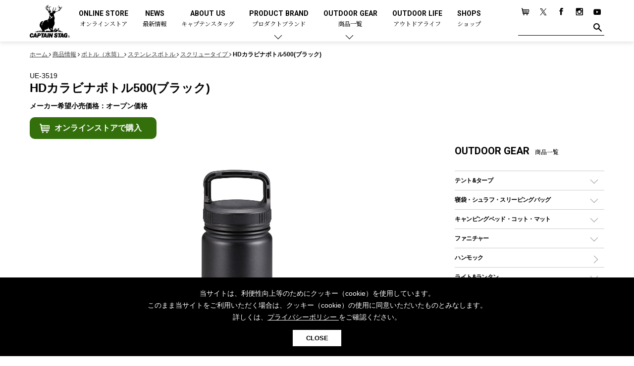

--- FILE ---
content_type: text/html; charset=UTF-8
request_url: https://www.captainstag.net/products/UE-3519.html
body_size: 74033
content:
<!DOCTYPE html>
<html dir="ltr" lang="ja">
<head>
<meta charset="UTF-8">
<meta name="viewport" content="width=device-width, user-scalable=no, initial-scale=1, maximum-scale=1">
<meta name="format-detection" content="telephone=no">
<meta http-equiv="X-UA-Compatible" content="IE=Edge, chrome=1">
<meta http-equiv="imagetoolbar" content="no">
<meta name="keywords" content="アウトドア用品,キャンプ用品,メーカー,ブランド,CAPTAIN STAG,キャプテンスタッグ">
<meta property="og:site_name" content="キャプテンスタッグ｜アウトドア用品総合ブランド">
<meta name="author" content="キャプテンスタッグ株式会社">
<meta name="description" content="アウトドア用品総合ブランド-キャプテンスタッグのスクリュータイプ【UE-3519 HDカラビナボトル500(ブラック)】をご紹介します。幅広いジャンルと豊富なラインナップ、そして細部までこだわり抜いて作り込まれるキャプテンスタッグのアウトドアギア。ソロキャンプやファミリーキャンプ、他にも多種多様な皆様のアウトドアライフをキャプテンスタッグのアウトドアギアで楽しみましょう。">
<meta property="og:title" content="HDカラビナボトル500(ブラック)">
<meta property="og:url" content="https://www.captainstag.net/products/UE-3519.html">
<meta property="og:image" content="https://www.captainstag.net/share/images/captainstag_ogp.jpg">
<meta property="og:description" content="アウトドア用品総合ブランド-キャプテンスタッグのスクリュータイプ【UE-3519 HDカラビナボトル500(ブラック)】をご紹介します。幅広いジャンルと豊富なラインナップ、そして細部までこだわり抜いて作り込まれるキャプテンスタッグのアウトドアギア。ソロキャンプやファミリーキャンプ、他にも多種多様な皆様のアウトドアライフをキャプテンスタッグのアウトドアギアで楽しみましょう。">
<meta property="og:type" content="article">
<meta name="robots" content="max-image-preview:large">
<link href="/share/css/common.css?v=1.07" rel="stylesheet" type="text/css" media="all">
<link rel="apple-touch-icon" href="/share/images/ios.png">
<link rel="icon" type="image/x-icon" href="/favicon.ico">
<link rel="Shortcut Icon" type="image/x-icon" href="/favicon.ico">
<!-- Global site tag (gtag.js) - Google Analytics -->
<script async src="https://www.googletagmanager.com/gtag/js?id=UA-10907686-7"></script>
<script>
  window.dataLayer = window.dataLayer || [];
  function gtag(){dataLayer.push(arguments);}
  gtag('js', new Date());

  gtag('config', 'UA-10907686-7');
</script>
<!-- Google Tag Manager -->
<script>(function(w,d,s,l,i){w[l]=w[l]||[];w[l].push({'gtm.start':
new Date().getTime(),event:'gtm.js'});var f=d.getElementsByTagName(s)[0],
j=d.createElement(s),dl=l!='dataLayer'?'&l='+l:'';j.async=true;j.src=
'https://www.googletagmanager.com/gtm.js?id='+i+dl;f.parentNode.insertBefore(j,f);
})(window,document,'script','dataLayer','GTM-5RFVTHT');</script>
<!-- End Google Tag Manager -->

<link rel="canonical" href="https://www.captainstag.net/products/UE-3519.html">
<title>HDカラビナボトル500(ブラック) - アウトドア・キャンプ用品 - キャプテンスタッグ</title>
</head>
<body class="sec">
<!-- Google Tag Manager (noscript) -->
<noscript><iframe src="https://www.googletagmanager.com/ns.html?id=GTM-5RFVTHT"
height="0" width="0" style="display:none;visibility:hidden"></iframe></noscript>
<!-- End Google Tag Manager (noscript) -->
<div id="page">
<header id="home_head" >
<div class="inner">

<p class="site_logo"><a href="/"><img src="/share/images/logo_w.png" alt="日本のアウトドア用品総合ブランド「キャプテンスタッグ」の公式サイト" class="home_logo home_only_img"><img src="/share/images/logo_b.png" alt="" class="sec_only_img"></a></p>

<nav class="main_menu">
<ul>
<li><a href="https://store.captainstag.net/" target="_blank">ONLINE STORE<span>オンラインストア</span></a></li>
<li><a href="/news/">NEWS<span>最新情報</span></a></li>
<li><a href="/about/">ABOUT US<span>キャプテンスタッグ</span></a></li>
<li class="parent"><a href="/products/#product_brand">PRODUCT BRAND<span>プロダクトブランド</span></a>
<div class="child_menu">
<section class="sec_child_menu">
<p class="head_2">プロダクトブランドで探す</p>
<ul>
<li><a href="/products/trekker/">トレッカー</a></li>
<li><a href="/products/cs-blacklabel/">CSブラックラベル</a></li>
<li><a href="/products/cs-classics/">CSクラシックス</a></li>
<li><a href="/products/ex-gear/">エクスギア</a></li>
<li><a href="/products/monte/">モンテ</a></li>
<li><a href="/products/campout/">キャンプアウト</a></li>
<li><a href="/products/beyond-storage/">ビヨンドストレージ</a></li>
<li><a href="/products/cs-native/">CSネイティブ</a></li>
<li><a href="/products/aprire/">アプリール</a></li>
<li><a href="/products/hula/">フラボード</a></li>
</ul>
</section>
<section class="sec_child_menu">
<p class="head_2">コラボレーションアイテムで探す</p>
<ul>
<li><a href="/products/collaboration/disney/">ディズニー</a></li>
</ul>
</section>
</div></li>
<li class="parent"><a href="/products/">OUTDOOR GEAR<span>商品一覧</span></a>
<div class="child_menu">
<section class="sec_child_menu">
<p class="head_2">商品カテゴリーで探す</p>
<div class="all_category">

<p class="head_3"><a href="/products/tent-tarp/">テント&amp;タープ</a></p>
<ul class="cate_sub_menu">
<li class="cate_sub"><a href="/products/tent-tarp/tent/">テント</a>
<ul class="cate_sub_menu">
<li class="cate_sub"><a href="/products/tent-tarp/tent/dome-tent/">ドームテント</a></li>
<li class="cate_sub"><a href="/products/tent-tarp/tent/tworoom-tent/">ツールームテント</a></li>
<li class="cate_sub"><a href="/products/tent-tarp/tent/onepole-tent/">ワンポールテント</a></li>
<li class="cate_sub"><a href="/products/tent-tarp/tent/shelter-tent/">シェルターテント</a></li>
<li class="cate_sub"><a href="/products/tent-tarp/tent/onetouch-tent/">ワンタッチテント</a></li>
<li class="cate_sub"><a href="/products/tent-tarp/tent/solo-tent/">ソロテント</a></li>
<li class="cate_sub"><a href="/products/tent-tarp/tent/unique-tent/">ロッジ型・オリジナルテント</a></li>
</ul>
</li>
<li class="cate_sub"><a href="/products/tent-tarp/tarp/">タープ</a>
<ul class="cate_sub_menu">
<li class="cate_sub"><a href="/products/tent-tarp/tarp/hexagon-tarp/">ヘキサタープ</a></li>
<li class="cate_sub"><a href="/products/tent-tarp/tarp/square-tarp/">スクエアタープ（レクタタープ）</a></li>
<li class="cate_sub"><a href="/products/tent-tarp/tarp/mesh-tarp/">メッシュタープ</a></li>
<li class="cate_sub"><a href="/products/tent-tarp/tarp/selfstanding-tarp/">自立式タープ</a></li>
<li class="cate_sub"><a href="/products/tent-tarp/tarp/shelter-tarp/">シェルター（スクリーンタープ）</a></li>
<li class="cate_sub"><a href="/products/tent-tarp/tarp/parasol/">パラソル</a></li>
</ul>
</li>
<li class="cate_sub"><a href="/products/tent-tarp/tent-accessary/">テントアクセサリー</a>
<ul class="cate_sub_menu">
<li class="cate_sub"><a href="/products/tent-tarp/tent-accessary/peg/">ペグ</a></li>
<li class="cate_sub"><a href="/products/tent-tarp/tent-accessary/pole/">ポール</a></li>
<li class="cate_sub"><a href="/products/tent-tarp/tent-accessary/grand-sheet/">グランドシート</a></li>
<li class="cate_sub"><a href="/products/tent-tarp/tent-accessary/rope/">ガイドロープ</a></li>
<li class="cate_sub"><a href="/products/tent-tarp/tent-accessary/tools/">ツール</a></li>
</ul>
</li>
</ul>
<p class="head_3"><a href="/products/sleepingbag/">寝袋・シュラフ・スリーピングバッグ</a></p>
<ul class="cate_sub_menu">
<li class="cate_sub"><a href="/products/sleepingbag/rectangle/">レクタングラー型（封筒型）シュラフ</a></li>
<li class="cate_sub"><a href="/products/sleepingbag/mummy/">マミー型（人形型）シュラフ</a></li>
<li class="cate_sub"><a href="/products/sleepingbag/inner/">インナーシュラフ</a></li>
</ul>
<p class="head_3"><a href="/products/campingbed/">キャンピングベッド・コット・マット</a></p>
<ul class="cate_sub_menu">
<li class="cate_sub"><a href="/products/campingbed/camping-cot/">キャンピングベッド・コット</a></li>
<li class="cate_sub"><a href="/products/campingbed/mattress/">マット</a></li>
<li class="cate_sub"><a href="/products/campingbed/inflatable-mattress/">インフレータブルマット</a></li>
<li class="cate_sub"><a href="/products/campingbed/pillow/">ピロー</a></li>
</ul>
<p class="head_3"><a href="/products/furniture/">ファニチャー</a></p>
<ul class="cate_sub_menu">
<li class="cate_sub"><a href="/products/furniture/outdoor-table/">アウトドアテーブル</a></li>
<li class="cate_sub"><a href="/products/furniture/outdoor-chair/">アウトドアチェア</a></li>
<li class="cate_sub"><a href="/products/furniture/leisure-sheet/">レジャーシート</a></li>
<li class="cate_sub"><a href="/products/furniture/accessory/">ファニチャーアクセサリー</a></li>
<li class="cate_sub non"><a href="/products/furniture/system-parts/">システムパーツ</a></li>
</ul>
<p class="head_3"><a href="/products/hammock/">ハンモック</a></p>
<p class="head_3"><a href="/products/light-lantern/">ライト&amp;ランタン</a></p>
<ul class="cate_sub_menu">
<li class="cate_sub"><a href="/products/light-lantern/led-lantern/">LEDランタン</a></li>
<li class="cate_sub"><a href="/products/light-lantern/gas-lantern/">ガスランタン</a></li>
<li class="cate_sub"><a href="/products/light-lantern/oil-lantern/">オイルランタン</a></li>
<li class="cate_sub"><a href="/products/light-lantern/lantern-stand/">ランタンスタンド</a></li>
<li class="cate_sub"><a href="/products/light-lantern/led/">LEDライト</a></li>
<li class="cate_sub"><a href="/products/light-lantern/head-light/">ヘッドライト</a></li>
<li class="cate_sub"><a href="/products/light-lantern/candle/">キャンドル</a></li>
</ul>
<p class="head_3"><a href="/products/gas/">ガス用品</a></p>
<ul class="cate_sub_menu">
<li class="cate_sub"><a href="/products/gas/gas-burner/">ガスバーナー</a></li>
<li class="cate_sub"><a href="/products/gas/gas-cooker/">ガスコンロ</a></li>
<li class="cate_sub"><a href="/products/gas/gas-can/">ガス缶</a></li>
<li class="cate_sub"><a href="/products/gas/gas-lantern/">ガスランタン</a></li>
<li class="cate_sub"><a href="/products/gas/gas-lighter/">ガストーチ、ライター</a></li>
</ul>
<p class="head_3"><a href="/products/bbq-bonfire/">バーベキュー&amp;焚き火</a></p>
<ul class="cate_sub_menu">
<li class="cate_sub"><a href="/products/bbq-bonfire/grill/">バーベキューコンロ、グリル</a>
<ul class="cate_sub_menu">
<li class="cate_sub"><a href="/products/bbq-bonfire/grill/standard/">スタンダードタイプグリル</a></li>
<li class="cate_sub"><a href="/products/bbq-bonfire/grill/low-style/">焚き火台タイプ（ロースタイル）グリル</a></li>
<li class="cate_sub"><a href="/products/bbq-bonfire/grill/tabletop/">卓上タイプグリル</a></li>
<li class="cate_sub"><a href="/products/bbq-bonfire/grill/party-type/">パーティータイプグリル</a></li>
<li class="cate_sub"><a href="/products/bbq-bonfire/grill/multi-use/">多用途タイプグリル</a></li>
<li class="cate_sub"><a href="/products/bbq-bonfire/grill/solo-grill/">ソロキャンプ用グリル</a></li>
</ul>
</li>
<li class="cate_sub"><a href="/products/bbq-bonfire/steel-plate/">鉄板、アミ</a></li>
<li class="cate_sub"><a href="/products/bbq-bonfire/stove/">焚き火台&amp;ストーブ</a></li>
<li class="cate_sub"><a href="/products/bbq-bonfire/fire-starter/">火起こし</a></li>
<li class="cate_sub"><a href="/products/bbq-bonfire/firepot/">火消し</a></li>
<li class="cate_sub"><a href="/products/bbq-bonfire/bbq-tools/">バーベキューツール</a></li>
<li class="cate_sub"><a href="/products/bbq-bonfire/bonfire-accessary/">焚き火アクセサリー</a></li>
<li class="cate_sub"><a href="/products/bbq-bonfire/smoker/">スモーカー、燻製器</a></li>
<li class="cate_sub"><a href="/products/bbq-bonfire/charcoal/">燃料・着火剤・炭</a></li>
</ul>
<p class="head_3"><a href="/products/tableware/">クッキング&amp;テーブルウェア</a></p>
<ul class="cate_sub_menu">
<li class="cate_sub"><a href="/products/tableware/dutch-oven/">ダッチオーブン</a></li>
<li class="cate_sub"><a href="/products/tableware/skillet/">スキレット</a></li>
<li class="cate_sub"><a href="/products/tableware/hotsandmaker/">ホットサンドメーカー</a></li>
<li class="cate_sub"><a href="/products/tableware/cooker/">クッカー、コッヘル</a></li>
<li class="cate_sub"><a href="/products/tableware/cooker-set/">クッカーセット</a></li>
<li class="cate_sub"><a href="/products/tableware/sierra-cup/">シェラカップ</a></li>
<li class="cate_sub"><a href="/products/tableware/cooking-tools/">クッキングツール</a></li>
<li class="cate_sub"><a href="/products/tableware/tong/">トング</a></li>
<li class="cate_sub"><a href="/products/tableware/knife/">ナイフ</a></li>
<li class="cate_sub"><a href="/products/tableware/dish/">食器類</a></li>
<li class="cate_sub"><a href="/products/tableware/cutlery/">カトラリー</a></li>
<li class="cate_sub"><a href="/products/tableware/tumbler/">タンブラー</a></li>
<li class="cate_sub"><a href="/products/tableware/cup/">マグカップ、カップ</a></li>
<li class="cate_sub"><a href="/products/tableware/bottle/">ステンレスボトル</a></li>
<li class="cate_sub"><a href="/products/tableware/food-bottle/">フードボトル</a></li>
<li class="cate_sub"><a href="/products/tableware/coffee/">コーヒー&amp;ミル</a></li>
<li class="cate_sub"><a href="/products/tableware/tray/">トレー</a></li>
<li class="cate_sub"><a href="/products/tableware/mat/">ランチョンマット</a></li>
<li class="cate_sub"><a href="/products/tableware/box/">ランチボックス</a></li>
<li class="cate_sub"><a href="/products/tableware/picnic-set/">ピクニックセット</a></li>
</ul>
<p class="head_3"><a href="/products/bottle/">ボトル（水筒）</a></p>
<ul class="cate_sub_menu">
<li class="cate_sub"><a href="/products/bottle/stainless-bottle/">ステンレスボトル</a>
<ul class="cate_sub_menu">
<li class="cate_sub"><a href="/products/bottle/stainless-bottle/screwtype/">スクリュータイプ </a></li>
<li class="cate_sub"><a href="/products/bottle/stainless-bottle/cuptype/">コップ付きタイプ </a></li>
<li class="cate_sub"><a href="/products/bottle/stainless-bottle/onetouch-type/">ワンタッチタイプ</a></li>
</ul>
</li>
<li class="cate_sub"><a href="/products/bottle/plastic-bottle/">プラスチックボトル</a></li>
<li class="cate_sub"><a href="/products/bottle/disney-bottle/">ディズニーボトル	</a></li>
</ul>
<p class="head_3"><a href="/products/cooler/">クーラー&amp;ジャグ</a></p>
<ul class="cate_sub_menu">
<li class="cate_sub"><a href="/products/cooler/cooler-box/">クーラーボックス</a></li>
<li class="cate_sub"><a href="/products/cooler/cooler-bag/">クーラーバッグ</a></li>
<li class="cate_sub"><a href="/products/cooler/water-jug/">ウォータージャグ</a></li>
<li class="cate_sub"><a href="/products/cooler/water-bottle/">ウォーターボトル</a></li>
<li class="cate_sub"><a href="/products/cooler/icepack/">保冷剤</a></li>
</ul>
<p class="head_3"><a href="/products/carry-case/">アウトドアキャリー&amp;コンテナ</a></p>
<ul class="cate_sub_menu">
<li class="cate_sub"><a href="/products/carry-case/outdoor-cart/">アウトドアキャリー</a></li>
<li class="cate_sub"><a href="/products/carry-case/container/">コンテナ</a></li>
</ul>
<p class="head_3"><a href="/products/outdoor-goods/">アウトドア雑貨</a></p>
<ul class="cate_sub_menu">
<li class="cate_sub"><a href="/products/outdoor-goods/bag/">バックパック&amp;バッグ</a>
<ul class="cate_sub_menu">
<li class="cate_sub"><a href="/products/outdoor-goods/bag/daybag/">デイパック、ウェストバッグ</a></li>
<li class="cate_sub"><a href="/products/outdoor-goods/bag/backpack/">リュック、バックパック</a></li>
<li class="cate_sub"><a href="/products/outdoor-goods/bag/taught/">トートバッグ、サコッシュ</a></li>
<li class="cate_sub"><a href="/products/outdoor-goods/bag/shopping-carry/">ショッピングキャリー</a></li>
<li class="cate_sub"><a href="/products/outdoor-goods/bag/suitcase/">スーツケース</a></li>
</ul>
</li>
<li class="cate_sub"><a href="/products/outdoor-goods/other-goods/">その他アウトドア雑貨</a>
<ul class="cate_sub_menu">
<li class="cate_sub"><a href="/products/outdoor-goods/other-goods/carabiner/">カラビナ</a></li>
<li class="cate_sub"><a href="/products/outdoor-goods/other-goods/rain/">レイン</a></li>
<li class="cate_sub"><a href="/products/outdoor-goods/other-goods/spray/">スプレー関係</a></li>
<li class="cate_sub"><a href="/products/outdoor-goods/other-goods/tools/">ツール、他</a></li>
</ul>
</li>
</ul>
<p class="head_3"><a href="/products/canoe-sup/">カヌー&amp;SUP</a></p>
<ul class="cate_sub_menu">
<li class="cate_sub"><a href="/products/canoe-sup/inflatables/">インフレータブル</a></li>
<li class="cate_sub"><a href="/products/canoe-sup/canoe/">カヌー</a></li>
<li class="cate_sub"><a href="/products/canoe-sup/kayak/">カヤック</a></li>
<li class="cate_sub"><a href="/products/canoe-sup/sup/">SUP</a></li>
<li class="cate_sub"><a href="/products/canoe-sup/paddle/">パドル</a></li>
<li class="cate_sub"><a href="/products/canoe-sup/floating-vest/">フローティングベスト</a></li>
<li class="cate_sub"><a href="/products/canoe-sup/helmet/">ヘルメット</a></li>
<li class="cate_sub"><a href="/products/canoe-sup/air-pump/">エアーポンプ</a></li>
<li class="cate_sub"><a href="/products/canoe-sup/accessory/">アクセサリー</a></li>
</ul>
<p class="head_3"><a href="/products/cycles/">自転車</a></p>
<ul class="cate_sub_menu">
<li class="cate_sub"><a href="/products/cycles/folding-bike/">折りたたみ自転車</a></li>
<li class="cate_sub"><a href="/products/cycles/sports-cycle/">スポーツサイクル</a></li>
<li class="cate_sub"><a href="/products/cycles/city-cycle/">シティサイクル</a></li>
<li class="cate_sub"><a href="/products/cycles/kids-bike/">子供向け自転車</a></li>
<li class="cate_sub"><a href="/products/cycles/cycle-parts/">自転車部品</a></li>
<li class="cate_sub"><a href="/products/cycles/cycle-accessories/">自転車用アクセサリー</a></li>
<li class="cate_sub"><a href="/products/cycles/cycle-wear/">自転車ウェア</a></li>
</ul>
<p class="head_3"><a href="/products/activity/">アクティビティ</a></p>
<ul class="cate_sub_menu">
<li class="cate_sub"><a href="/products/activity/marine/">マリン</a>
<ul class="cate_sub_menu">
<li class="cate_sub"><a href="/products/activity/marine/bodyboard/">ボディボード</a></li>
<li class="cate_sub"><a href="/products/activity/marine/rashguard/">ラッシュガード</a></li>
<li class="cate_sub"><a href="/products/activity/marine/beach-sandal/">ビーチサンダル</a></li>
<li class="cate_sub"><a href="/products/activity/marine/tent/">テント</a></li>
<li class="cate_sub"><a href="/products/activity/marine/parasol/">パラソル</a></li>
<li class="cate_sub"><a href="/products/activity/marine/vest/">フローティングベスト</a></li>
<li class="cate_sub"><a href="/products/activity/marine/helmet/">ヘルメット</a></li>
<li class="cate_sub"><a href="/products/activity/marine/airpump/">エアーポンプ</a></li>
<li class="cate_sub"><a href="/products/activity/marine/beachtent/">ビーチテント</a></li>
</ul>
</li>
<li class="cate_sub"><a href="/products/activity/winter/">ウィンター</a>
<ul class="cate_sub_menu">
<li class="cate_sub non"><a href="/products/activity/winter/snow-grabber/">スノーグラバー</a></li>
<li class="cate_sub"><a href="/products/activity/winter/snow-shoes/">スノーシュー</a></li>
<li class="cate_sub"><a href="/products/activity/winter/winter-clothes/">防寒ウェア</a></li>
<li class="cate_sub"><a href="/products/activity/winter/tool-accessary/">ツール&amp;アクセサリー</a></li>
</ul>
</li>
<li class="cate_sub"><a href="/products/activity/trekking/">トレッキング</a>
<ul class="cate_sub_menu">
<li class="cate_sub"><a href="/products/activity/trekking/stick/">トレッキングステッキ</a></li>
<li class="cate_sub"><a href="/products/activity/trekking/trekking-accessary/">トレッキングアクセサリー</a></li>
</ul>
</li>
<li class="cate_sub"><a href="/products/activity/playgoods/">プレイグッズ</a></li>
<li class="cate_sub"><a href="/products/activity/wellness/">ウェルネス</a>
<ul class="cate_sub_menu">
<li class="cate_sub"><a href="/products/activity/wellness/accessory/">アクセサリー</a></li>
<li class="cate_sub"><a href="/products/activity/wellness/ware/">ウェア、タオル</a></li>
</ul>
</li>
<li class="cate_sub"><a href="/products/activity/fitness/">フィットネス</a>
<ul class="cate_sub_menu">
<li class="cate_sub"><a href="/products/activity/fitness/fitness-wear/">ウェア</a></li>
<li class="cate_sub"><a href="/products/activity/fitness/fitness-accessary/">アクセサリー</a></li>
</ul>
</li>
</ul>
<p class="head_3"><a href="/products/alcoholic-beverages/">酒類・Alcoholic Beverages</a></p>
<p class="head_3"><a href="/products/others/">その他</a></p>
<ul class="cate_sub_menu">
<li class="cate_sub"><a href="/products/others/gardening/">ガーデニング</a></li>
<li class="cate_sub"><a href="/products/others/hot-water-bottle/">湯たんぽ</a></li>
<li class="cate_sub"><a href="/products/others/emergency-supply/">防災用品</a></li>
</ul>

</div>

</section>
</div></li>

<li><a href="/outdoor-life/" target="_blank">OUTDOOR LIFE<span>アウトドアライフ</span></a></li>
<li><a href="/shop/">SHOPS<span>ショップ</span></a></li>
</ul>
</nav>
<aside class="sub_menu">
<ul>
<li><a href="https://store.captainstag.net" target="_blank"><img src="/share/images/btn_cart.png" alt="Online Store"></a></li>
<li><a href="https://x.com/captainstag_jp" target="_blank"><img src="/share/images/btn_tw.png?0123" alt="twitter"></a></li>
<li><a href="https://www.facebook.com/captainstag.outdoor" target="_blank"><img src="/share/images/btn_fb.png" alt="facebook"></a></li>
<li><a href="https://www.instagram.com/captainstag/" target="_blank"><img src="/share/images/btn_ins.png" alt="Instagram"></a></li>
<li><a href="https://www.youtube.com/channel/UCUuAkmGFFq1Nm0RPrTA8LwQ/featured" target="_blank"><img src="/share/images/btn_yt.png" alt="Youtube"></a></li>
</ul>
<form class="search_area" method="get" action="/pcms/mt/mt-search.cgi">
<input type="text" name="search" class="txt_h_search"><button class="btn_h_search"><img src="/share/images/btn_find.png" alt="" class="home_only_img"><img src="/share/images/btn_find_b.png" alt="" class="sec_only_img"></button><input type="hidden" name="IncludeBlogs" value="1,2,3,4,5"></form>
</aside>
</div>
</header>

<header id="page_head" >
<div class="inner">

<p class="site_logo"><a href="/"><img src="/share/images/logo_b.png" alt="日本のアウトドア用品総合ブランド「キャプテンスタッグ」の公式サイト" class="home_logo"></a></p>

<button class="btn_menu"></button>
</div>
</header>
<nav class="side_menu">
<aside class="sub_menu">
<ul>
<li><a href="https://store.captainstag.net" target="_blank"><img src="/share/images/btn_cart.png" alt="Online Store"></a></li>
<li><a href="https://x.com/captainstag_jp" target="_blank"><img src="/share/images/btn_tw.png?0123" alt="twitter"></a></li>
<li><a href="https://www.facebook.com/captainstag.outdoor" target="_blank"><img src="/share/images/btn_fb.png" alt="facebook"></a></li>
<li><a href="https://www.instagram.com/captainstag/" target="_blank"><img src="/share/images/btn_ins.png" alt="Instagram"></a></li>
<li><a href="https://www.youtube.com/channel/UCUuAkmGFFq1Nm0RPrTA8LwQ/featured" target="_blank"><img src="/share/images/btn_yt.png" alt="Youtube"></a></li>
</ul>
<form class="search_area" method="get" action="/pcms/mt/mt-search.cgi">
<input type="text" name="search" class="txt_h_search"><button class="btn_h_search"><img src="/share/images/btn_find.png" alt=""></button><input type="hidden" name="IncludeBlogs" value="1,2,3,4,5"></form>
</aside>

<ul class="main_menu">
<li><a href="/news/">NEWS<span>最新情報</span></a></li>
<li><a href="/about/">ABOUT US<span>キャプテンスタッグ</span></a></li>
<li class="parent"><a href="#">PRODUCT BRAND<span>プロダクトブランド</span></a>
<section class="sec_child_menu">
<p class="head_2">プロダクトブランドで探す</p>
<p class="head_3"><a href="/products/trekker/">トレッカー</a></p>
<p class="head_3"><a href="/products/cs-blacklabel/">CSブラックラベル</a></p>
<p class="head_3"><a href="/products/cs-classics/">CSクラシックス</a></p>
<p class="head_3"><a href="/products/ex-gear/">エクスギア</a></p>
<p class="head_3"><a href="/products/monte/">モンテ</a></p>
<p class="head_3"><a href="/products/campout/">キャンプアウト</a></p>
<p class="head_3"><a href="/products/beyond-storage/">ビヨンドストレージ</a></p>
<p class="head_3"><a href="/products/cs-native/">CSネイティブ</a></p>
<p class="head_3"><a href="/products/aprire/">アプリール</a></p>
<p class="head_3"><a href="/products/hula/">フラボード</a></p>
<p class="head_3"><a href="/products/collaboration/">コラボアイテム</a></p>
<ul class="cate_sub_menu">
<li class="cate_sub"><a href="/products/collaboration/disney/">ディズニー</a></li>
</ul>

</section></li>
<li class="parent"><a href="#">OUTDOOR GEAR<span>商品一覧</span></a>
<section class="sec_child_menu">
<ul class="cate_sub_menu">
<li class="cate_sub"><a href="/products/">全てのアウトドア・キャンプ用品一覧<i class="sp_i">を見る</i></a></li>
</ul>
<p class="head_2">商品カテゴリーで探す</p>

<p class="head_3"><a href="/products/tent-tarp/">テント&amp;タープ</a></p>
<ul class="cate_sub_menu">
<li class="cate_sub"><a href="/products/tent-tarp/tent/">テント</a>
<ul class="cate_sub_menu">
<li class="cate_sub"><a href="/products/tent-tarp/tent/dome-tent/">ドームテント</a></li>
<li class="cate_sub"><a href="/products/tent-tarp/tent/tworoom-tent/">ツールームテント</a></li>
<li class="cate_sub"><a href="/products/tent-tarp/tent/onepole-tent/">ワンポールテント</a></li>
<li class="cate_sub"><a href="/products/tent-tarp/tent/shelter-tent/">シェルターテント</a></li>
<li class="cate_sub"><a href="/products/tent-tarp/tent/onetouch-tent/">ワンタッチテント</a></li>
<li class="cate_sub"><a href="/products/tent-tarp/tent/solo-tent/">ソロテント</a></li>
<li class="cate_sub"><a href="/products/tent-tarp/tent/unique-tent/">ロッジ型・オリジナルテント</a></li>
</ul>
</li>
<li class="cate_sub"><a href="/products/tent-tarp/tarp/">タープ</a>
<ul class="cate_sub_menu">
<li class="cate_sub"><a href="/products/tent-tarp/tarp/hexagon-tarp/">ヘキサタープ</a></li>
<li class="cate_sub"><a href="/products/tent-tarp/tarp/square-tarp/">スクエアタープ（レクタタープ）</a></li>
<li class="cate_sub"><a href="/products/tent-tarp/tarp/mesh-tarp/">メッシュタープ</a></li>
<li class="cate_sub"><a href="/products/tent-tarp/tarp/selfstanding-tarp/">自立式タープ</a></li>
<li class="cate_sub"><a href="/products/tent-tarp/tarp/shelter-tarp/">シェルター（スクリーンタープ）</a></li>
<li class="cate_sub"><a href="/products/tent-tarp/tarp/parasol/">パラソル</a></li>
</ul>
</li>
<li class="cate_sub"><a href="/products/tent-tarp/tent-accessary/">テントアクセサリー</a>
<ul class="cate_sub_menu">
<li class="cate_sub"><a href="/products/tent-tarp/tent-accessary/peg/">ペグ</a></li>
<li class="cate_sub"><a href="/products/tent-tarp/tent-accessary/pole/">ポール</a></li>
<li class="cate_sub"><a href="/products/tent-tarp/tent-accessary/grand-sheet/">グランドシート</a></li>
<li class="cate_sub"><a href="/products/tent-tarp/tent-accessary/rope/">ガイドロープ</a></li>
<li class="cate_sub"><a href="/products/tent-tarp/tent-accessary/tools/">ツール</a></li>
</ul>
</li>
</ul>
<p class="head_3"><a href="/products/sleepingbag/">寝袋・シュラフ・スリーピングバッグ</a></p>
<ul class="cate_sub_menu">
<li class="cate_sub"><a href="/products/sleepingbag/rectangle/">レクタングラー型（封筒型）シュラフ</a></li>
<li class="cate_sub"><a href="/products/sleepingbag/mummy/">マミー型（人形型）シュラフ</a></li>
<li class="cate_sub"><a href="/products/sleepingbag/inner/">インナーシュラフ</a></li>
</ul>
<p class="head_3"><a href="/products/campingbed/">キャンピングベッド・コット・マット</a></p>
<ul class="cate_sub_menu">
<li class="cate_sub"><a href="/products/campingbed/camping-cot/">キャンピングベッド・コット</a></li>
<li class="cate_sub"><a href="/products/campingbed/mattress/">マット</a></li>
<li class="cate_sub"><a href="/products/campingbed/inflatable-mattress/">インフレータブルマット</a></li>
<li class="cate_sub"><a href="/products/campingbed/pillow/">ピロー</a></li>
</ul>
<p class="head_3"><a href="/products/furniture/">ファニチャー</a></p>
<ul class="cate_sub_menu">
<li class="cate_sub"><a href="/products/furniture/outdoor-table/">アウトドアテーブル</a></li>
<li class="cate_sub"><a href="/products/furniture/outdoor-chair/">アウトドアチェア</a></li>
<li class="cate_sub"><a href="/products/furniture/leisure-sheet/">レジャーシート</a></li>
<li class="cate_sub"><a href="/products/furniture/accessory/">ファニチャーアクセサリー</a></li>
<li class="cate_sub non"><a href="/products/furniture/system-parts/">システムパーツ</a></li>
</ul>
<p class="head_3"><a href="/products/hammock/">ハンモック</a></p>
<p class="head_3"><a href="/products/light-lantern/">ライト&amp;ランタン</a></p>
<ul class="cate_sub_menu">
<li class="cate_sub"><a href="/products/light-lantern/led-lantern/">LEDランタン</a></li>
<li class="cate_sub"><a href="/products/light-lantern/gas-lantern/">ガスランタン</a></li>
<li class="cate_sub"><a href="/products/light-lantern/oil-lantern/">オイルランタン</a></li>
<li class="cate_sub"><a href="/products/light-lantern/lantern-stand/">ランタンスタンド</a></li>
<li class="cate_sub"><a href="/products/light-lantern/led/">LEDライト</a></li>
<li class="cate_sub"><a href="/products/light-lantern/head-light/">ヘッドライト</a></li>
<li class="cate_sub"><a href="/products/light-lantern/candle/">キャンドル</a></li>
</ul>
<p class="head_3"><a href="/products/gas/">ガス用品</a></p>
<ul class="cate_sub_menu">
<li class="cate_sub"><a href="/products/gas/gas-burner/">ガスバーナー</a></li>
<li class="cate_sub"><a href="/products/gas/gas-cooker/">ガスコンロ</a></li>
<li class="cate_sub"><a href="/products/gas/gas-can/">ガス缶</a></li>
<li class="cate_sub"><a href="/products/gas/gas-lantern/">ガスランタン</a></li>
<li class="cate_sub"><a href="/products/gas/gas-lighter/">ガストーチ、ライター</a></li>
</ul>
<p class="head_3"><a href="/products/bbq-bonfire/">バーベキュー&amp;焚き火</a></p>
<ul class="cate_sub_menu">
<li class="cate_sub"><a href="/products/bbq-bonfire/grill/">バーベキューコンロ、グリル</a>
<ul class="cate_sub_menu">
<li class="cate_sub"><a href="/products/bbq-bonfire/grill/standard/">スタンダードタイプグリル</a></li>
<li class="cate_sub"><a href="/products/bbq-bonfire/grill/low-style/">焚き火台タイプ（ロースタイル）グリル</a></li>
<li class="cate_sub"><a href="/products/bbq-bonfire/grill/tabletop/">卓上タイプグリル</a></li>
<li class="cate_sub"><a href="/products/bbq-bonfire/grill/party-type/">パーティータイプグリル</a></li>
<li class="cate_sub"><a href="/products/bbq-bonfire/grill/multi-use/">多用途タイプグリル</a></li>
<li class="cate_sub"><a href="/products/bbq-bonfire/grill/solo-grill/">ソロキャンプ用グリル</a></li>
</ul>
</li>
<li class="cate_sub"><a href="/products/bbq-bonfire/steel-plate/">鉄板、アミ</a></li>
<li class="cate_sub"><a href="/products/bbq-bonfire/stove/">焚き火台&amp;ストーブ</a></li>
<li class="cate_sub"><a href="/products/bbq-bonfire/fire-starter/">火起こし</a></li>
<li class="cate_sub"><a href="/products/bbq-bonfire/firepot/">火消し</a></li>
<li class="cate_sub"><a href="/products/bbq-bonfire/bbq-tools/">バーベキューツール</a></li>
<li class="cate_sub"><a href="/products/bbq-bonfire/bonfire-accessary/">焚き火アクセサリー</a></li>
<li class="cate_sub"><a href="/products/bbq-bonfire/smoker/">スモーカー、燻製器</a></li>
<li class="cate_sub"><a href="/products/bbq-bonfire/charcoal/">燃料・着火剤・炭</a></li>
</ul>
<p class="head_3"><a href="/products/tableware/">クッキング&amp;テーブルウェア</a></p>
<ul class="cate_sub_menu">
<li class="cate_sub"><a href="/products/tableware/dutch-oven/">ダッチオーブン</a></li>
<li class="cate_sub"><a href="/products/tableware/skillet/">スキレット</a></li>
<li class="cate_sub"><a href="/products/tableware/hotsandmaker/">ホットサンドメーカー</a></li>
<li class="cate_sub"><a href="/products/tableware/cooker/">クッカー、コッヘル</a></li>
<li class="cate_sub"><a href="/products/tableware/cooker-set/">クッカーセット</a></li>
<li class="cate_sub"><a href="/products/tableware/sierra-cup/">シェラカップ</a></li>
<li class="cate_sub"><a href="/products/tableware/cooking-tools/">クッキングツール</a></li>
<li class="cate_sub"><a href="/products/tableware/tong/">トング</a></li>
<li class="cate_sub"><a href="/products/tableware/knife/">ナイフ</a></li>
<li class="cate_sub"><a href="/products/tableware/dish/">食器類</a></li>
<li class="cate_sub"><a href="/products/tableware/cutlery/">カトラリー</a></li>
<li class="cate_sub"><a href="/products/tableware/tumbler/">タンブラー</a></li>
<li class="cate_sub"><a href="/products/tableware/cup/">マグカップ、カップ</a></li>
<li class="cate_sub"><a href="/products/tableware/bottle/">ステンレスボトル</a></li>
<li class="cate_sub"><a href="/products/tableware/food-bottle/">フードボトル</a></li>
<li class="cate_sub"><a href="/products/tableware/coffee/">コーヒー&amp;ミル</a></li>
<li class="cate_sub"><a href="/products/tableware/tray/">トレー</a></li>
<li class="cate_sub"><a href="/products/tableware/mat/">ランチョンマット</a></li>
<li class="cate_sub"><a href="/products/tableware/box/">ランチボックス</a></li>
<li class="cate_sub"><a href="/products/tableware/picnic-set/">ピクニックセット</a></li>
</ul>
<p class="head_3"><a href="/products/bottle/">ボトル（水筒）</a></p>
<ul class="cate_sub_menu">
<li class="cate_sub"><a href="/products/bottle/stainless-bottle/">ステンレスボトル</a>
<ul class="cate_sub_menu">
<li class="cate_sub"><a href="/products/bottle/stainless-bottle/screwtype/">スクリュータイプ </a></li>
<li class="cate_sub"><a href="/products/bottle/stainless-bottle/cuptype/">コップ付きタイプ </a></li>
<li class="cate_sub"><a href="/products/bottle/stainless-bottle/onetouch-type/">ワンタッチタイプ</a></li>
</ul>
</li>
<li class="cate_sub"><a href="/products/bottle/plastic-bottle/">プラスチックボトル</a></li>
<li class="cate_sub"><a href="/products/bottle/disney-bottle/">ディズニーボトル	</a></li>
</ul>
<p class="head_3"><a href="/products/cooler/">クーラー&amp;ジャグ</a></p>
<ul class="cate_sub_menu">
<li class="cate_sub"><a href="/products/cooler/cooler-box/">クーラーボックス</a></li>
<li class="cate_sub"><a href="/products/cooler/cooler-bag/">クーラーバッグ</a></li>
<li class="cate_sub"><a href="/products/cooler/water-jug/">ウォータージャグ</a></li>
<li class="cate_sub"><a href="/products/cooler/water-bottle/">ウォーターボトル</a></li>
<li class="cate_sub"><a href="/products/cooler/icepack/">保冷剤</a></li>
</ul>
<p class="head_3"><a href="/products/carry-case/">アウトドアキャリー&amp;コンテナ</a></p>
<ul class="cate_sub_menu">
<li class="cate_sub"><a href="/products/carry-case/outdoor-cart/">アウトドアキャリー</a></li>
<li class="cate_sub"><a href="/products/carry-case/container/">コンテナ</a></li>
</ul>
<p class="head_3"><a href="/products/outdoor-goods/">アウトドア雑貨</a></p>
<ul class="cate_sub_menu">
<li class="cate_sub"><a href="/products/outdoor-goods/bag/">バックパック&amp;バッグ</a>
<ul class="cate_sub_menu">
<li class="cate_sub"><a href="/products/outdoor-goods/bag/daybag/">デイパック、ウェストバッグ</a></li>
<li class="cate_sub"><a href="/products/outdoor-goods/bag/backpack/">リュック、バックパック</a></li>
<li class="cate_sub"><a href="/products/outdoor-goods/bag/taught/">トートバッグ、サコッシュ</a></li>
<li class="cate_sub"><a href="/products/outdoor-goods/bag/shopping-carry/">ショッピングキャリー</a></li>
<li class="cate_sub"><a href="/products/outdoor-goods/bag/suitcase/">スーツケース</a></li>
</ul>
</li>
<li class="cate_sub"><a href="/products/outdoor-goods/other-goods/">その他アウトドア雑貨</a>
<ul class="cate_sub_menu">
<li class="cate_sub"><a href="/products/outdoor-goods/other-goods/carabiner/">カラビナ</a></li>
<li class="cate_sub"><a href="/products/outdoor-goods/other-goods/rain/">レイン</a></li>
<li class="cate_sub"><a href="/products/outdoor-goods/other-goods/spray/">スプレー関係</a></li>
<li class="cate_sub"><a href="/products/outdoor-goods/other-goods/tools/">ツール、他</a></li>
</ul>
</li>
</ul>
<p class="head_3"><a href="/products/canoe-sup/">カヌー&amp;SUP</a></p>
<ul class="cate_sub_menu">
<li class="cate_sub"><a href="/products/canoe-sup/inflatables/">インフレータブル</a></li>
<li class="cate_sub"><a href="/products/canoe-sup/canoe/">カヌー</a></li>
<li class="cate_sub"><a href="/products/canoe-sup/kayak/">カヤック</a></li>
<li class="cate_sub"><a href="/products/canoe-sup/sup/">SUP</a></li>
<li class="cate_sub"><a href="/products/canoe-sup/paddle/">パドル</a></li>
<li class="cate_sub"><a href="/products/canoe-sup/floating-vest/">フローティングベスト</a></li>
<li class="cate_sub"><a href="/products/canoe-sup/helmet/">ヘルメット</a></li>
<li class="cate_sub"><a href="/products/canoe-sup/air-pump/">エアーポンプ</a></li>
<li class="cate_sub"><a href="/products/canoe-sup/accessory/">アクセサリー</a></li>
</ul>
<p class="head_3"><a href="/products/cycles/">自転車</a></p>
<ul class="cate_sub_menu">
<li class="cate_sub"><a href="/products/cycles/folding-bike/">折りたたみ自転車</a></li>
<li class="cate_sub"><a href="/products/cycles/sports-cycle/">スポーツサイクル</a></li>
<li class="cate_sub"><a href="/products/cycles/city-cycle/">シティサイクル</a></li>
<li class="cate_sub"><a href="/products/cycles/kids-bike/">子供向け自転車</a></li>
<li class="cate_sub"><a href="/products/cycles/cycle-parts/">自転車部品</a></li>
<li class="cate_sub"><a href="/products/cycles/cycle-accessories/">自転車用アクセサリー</a></li>
<li class="cate_sub"><a href="/products/cycles/cycle-wear/">自転車ウェア</a></li>
</ul>
<p class="head_3"><a href="/products/activity/">アクティビティ</a></p>
<ul class="cate_sub_menu">
<li class="cate_sub"><a href="/products/activity/marine/">マリン</a>
<ul class="cate_sub_menu">
<li class="cate_sub"><a href="/products/activity/marine/bodyboard/">ボディボード</a></li>
<li class="cate_sub"><a href="/products/activity/marine/rashguard/">ラッシュガード</a></li>
<li class="cate_sub"><a href="/products/activity/marine/beach-sandal/">ビーチサンダル</a></li>
<li class="cate_sub"><a href="/products/activity/marine/tent/">テント</a></li>
<li class="cate_sub"><a href="/products/activity/marine/parasol/">パラソル</a></li>
<li class="cate_sub"><a href="/products/activity/marine/vest/">フローティングベスト</a></li>
<li class="cate_sub"><a href="/products/activity/marine/helmet/">ヘルメット</a></li>
<li class="cate_sub"><a href="/products/activity/marine/airpump/">エアーポンプ</a></li>
<li class="cate_sub"><a href="/products/activity/marine/beachtent/">ビーチテント</a></li>
</ul>
</li>
<li class="cate_sub"><a href="/products/activity/winter/">ウィンター</a>
<ul class="cate_sub_menu">
<li class="cate_sub non"><a href="/products/activity/winter/snow-grabber/">スノーグラバー</a></li>
<li class="cate_sub"><a href="/products/activity/winter/snow-shoes/">スノーシュー</a></li>
<li class="cate_sub"><a href="/products/activity/winter/winter-clothes/">防寒ウェア</a></li>
<li class="cate_sub"><a href="/products/activity/winter/tool-accessary/">ツール&amp;アクセサリー</a></li>
</ul>
</li>
<li class="cate_sub"><a href="/products/activity/trekking/">トレッキング</a>
<ul class="cate_sub_menu">
<li class="cate_sub"><a href="/products/activity/trekking/stick/">トレッキングステッキ</a></li>
<li class="cate_sub"><a href="/products/activity/trekking/trekking-accessary/">トレッキングアクセサリー</a></li>
</ul>
</li>
<li class="cate_sub"><a href="/products/activity/playgoods/">プレイグッズ</a></li>
<li class="cate_sub"><a href="/products/activity/wellness/">ウェルネス</a>
<ul class="cate_sub_menu">
<li class="cate_sub"><a href="/products/activity/wellness/accessory/">アクセサリー</a></li>
<li class="cate_sub"><a href="/products/activity/wellness/ware/">ウェア、タオル</a></li>
</ul>
</li>
<li class="cate_sub"><a href="/products/activity/fitness/">フィットネス</a>
<ul class="cate_sub_menu">
<li class="cate_sub"><a href="/products/activity/fitness/fitness-wear/">ウェア</a></li>
<li class="cate_sub"><a href="/products/activity/fitness/fitness-accessary/">アクセサリー</a></li>
</ul>
</li>
</ul>
<p class="head_3"><a href="/products/alcoholic-beverages/">酒類・Alcoholic Beverages</a></p>
<p class="head_3"><a href="/products/others/">その他</a></p>
<ul class="cate_sub_menu">
<li class="cate_sub"><a href="/products/others/gardening/">ガーデニング</a></li>
<li class="cate_sub"><a href="/products/others/hot-water-bottle/">湯たんぽ</a></li>
<li class="cate_sub"><a href="/products/others/emergency-supply/">防災用品</a></li>
</ul>

<p class="head_2">アクティビティで探す</p>
<ul class="cate_sub_menu">
<li class="cate_sub"><a href="/products/activity/wellness/">ウェルネス</a></li>
<li class="cate_sub"><a href="/products/activity/fitness/">フィットネス</a></li>
<li class="cate_sub"><a href="/products/activity/winter/">ウィンター</a></li>
<li class="cate_sub"><a href="/products/activity/playgoods/">プレイグッズ</a></li>
<li class="cate_sub"><a href="/products/activity/marine/">マリン</a></li>
<li class="cate_sub"><a href="/products/activity/trekking/">トレッキング</a></li>
</ul>
</section></li>
<li><a href="/outdoor-life/" target="_blank">OUTDOOR LIFE<span>アウトドアライフ</span></a></li>
<li><a href="/shop/">SHOPS<span>ショップ</span></a></li>
</ul>

<div class="sp_menu">
<p class="sp_sub_contact"><a href="https://store.captainstag.net/" target="_blank">キャプテンスタッグ<br>公式オンラインストア</a><a href="/contact/">お問い合わせ</a></p>
<ul class="sp_sub_menu sp_b">
<li><a href="/about/">キャプテンスタッグ について</a></li>
<li><a href="/ambassadors/">AMBASSADOR</a></li>
<li><a href="/catalog/">CATALOG</a></li>
<li><a href="/link/">提携キャンプ場・関連サイト</a></li>
<li><a href="/company/">会社案内</a></li>
<li><a href="/faq/">よくある質問</a></li>
<li><a href="https://www.p-life.co.jp/etc.php?k=_113" target="_blank">採用情報</a></li>
<li><a href="/sns">SNSコミュニティガイドライン</a></li>
<li><a href="/privacy/">プライバシーポリシー</a></li>
<li><a href="/customer-abuse/">カスタマーハラスメントに対する基本方針</a></li>
</ul>
</div>
</nav>
<div class="ov"></div>
<div id="content" class="sec_product_area">
<main id="main">
<div class="inner">
<div class="path" itemscope itemtype="http://schema.org/BreadcrumbList">
<p><span itemprop="itemListElement" itemscope itemtype="http://schema.org/ListItem"><a itemprop="item" href="/"><span
itemprop="name">ホーム </span></a><meta itemprop="position" content="1"/></span>
<i class="fa fa-angle-right" aria-hidden="true"></i>
<span itemprop="itemListElement" itemscope
itemtype="http://schema.org/ListItem"><a itemprop="item" href="/products/"><span itemprop="name" class="now">商品情報</span></a><meta itemprop="position"
content="2"></span>
<i class="fa fa-angle-right" aria-hidden="true"></i>

<span itemprop="itemListElement" itemscope itemtype="http://schema.org/ListItem"><a itemprop="item" href="https://www.captainstag.net/products/bottle/"><span itemprop="name">ボトル（水筒） </span></a><meta itemprop="position" content="3"/></span>
<i class="fa fa-angle-right" aria-hidden="true"></i>


<span itemprop="itemListElement" itemscope itemtype="http://schema.org/ListItem"><a itemprop="item" href="https://www.captainstag.net/products/bottle/stainless-bottle/"><span itemprop="name">ステンレスボトル </span></a><meta itemprop="position" content="4"/></span>
<i class="fa fa-angle-right" aria-hidden="true"></i>


<span itemprop="itemListElement" itemscope itemtype="http://schema.org/ListItem"><a itemprop="item" href="https://www.captainstag.net/products/bottle/stainless-bottle/screwtype/"><span itemprop="name">スクリュータイプ </span></a><meta itemprop="position" content="5"/></span>
<i class="fa fa-angle-right" aria-hidden="true"></i>
<span itemprop="itemListElement" itemscope itemtype="http://schema.org/ListItem"><a itemprop="item" href="https://www.captainstag.net/products/UE-3519.html"><span itemprop="name">HDカラビナボトル500(ブラック)</span></a><meta itemprop="position" content="6"/></span></p>
</div>
<header class="item_area_head">
<p class="product_id">UE-3519</p>
<h1><em>HDカラビナボトル500(ブラック)</em></h1>
<p class="product_proce">メーカー希望小売価格：オープン価格　</p>
</header><p><a href="https://store.captainstag.net/products/detail/8143" target="_blank" class="btn_pro_ec">オンラインストアで購入</a></p>

<section class="item_main">
<div class="item_area">
<div class="item_main_image"><ul><li><img src="/item_img/l/UE-3519.jpg" alt=""><p></p></li>
<li><img src="/item_img/l/UE-3519_1.jpg" alt=""><p></p></li>
<li><img src="/item_img/l/UE-3519_2.jpg" alt=""><p></p></li>
<li><img src="/item_img/l/UE-3519_3.jpg" alt=""><p></p></li>
<li><img src="/item_img/l/UE-3519_4.jpg" alt=""><p></p></li>
<li><img src="/item_img/l/UE-3519_5.jpg" alt=""><p></p></li>














</ul></div>
<div class="item_main_image_s"><ul>
<li><img src="/item_img/s/UE-3519.jpg" alt=""></li>
<li><img src="/item_img/s/UE-3519_1.jpg" alt=""></li>
<li><img src="/item_img/s/UE-3519_2.jpg" alt=""></li>
<li><img src="/item_img/s/UE-3519_3.jpg" alt=""></li>
<li><img src="/item_img/s/UE-3519_4.jpg" alt=""></li>
<li><img src="/item_img/s/UE-3519_5.jpg" alt=""></li>














</ul></div>
</div>
<div class="txt_product">
<p>【保温・保冷】<br>
バッグなどに引っ掛けて持ち運びに便利なカラビナ機能付きボトル。<br>真空二重構造で保温・保冷が可能。<br>家庭用製氷機の氷が入る広口タイプ。</p>
<p></p>
</div>
<div class="txt_product_spec">
<table>
<tr>
<th scope="row">製品サイズ(約)</th>
<td>外径75×高さ250mm</td>
</tr>


<tr>
<th scope="row">容量(約)</th>
<td>実容量：0.5L</td>
</tr>
<tr>
<th scope="row">材質（品質）</th>
<td>内びん：ステンレス鋼、胴部：ステンレス鋼（アクリル樹脂塗装）、口金：ステンレス鋼、ふた栓：ポリプロピレン、ラバーグリップ：シリコーンゴム、パッキン：シリコーンゴム</td>
</tr>
<tr>
<th scope="row">仕様/その他</th>
<td>保温効力：48度以上（12時間）、64度以上（6時間）、保冷効力：11度以下（6時間）</td>
</tr>
<tr>
<th scope="row">原産国</th>
<td>中国</td>
</tr>
<tr>
<th scope="row">JANコード</th>
<td>4560464274813</td>
</tr>
</table>
<p class="notes">※製品改良のため外観および仕様は、予告なく変更することがあります。<br>
<br>
※レンタル等による貸し出し、オークション等による転売や中古販売、及び譲渡によって発生した故障・損傷・劣化・損害・事故などにつきましては、一切責任を負いかねますので予めご了承ください。</p></div>
<div class="txt_product_entry"><h2>UE-3519 HDカラビナボトル500(ブラック)</h2></div>



</section>
<aside class="item_sub">
<h2>OUTDOOR GEAR <span>商品一覧</span></h2>
<h3><a href="/products/tent-tarp/">テント&amp;タープ</a></h3>
<ul class="cate_sub_menu">
<li class="cate_sub"><a href="/products/tent-tarp/tent/">テント</a>
<ul class="cate_sub_menu">
<li class="cate_sub"><a href="/products/tent-tarp/tent/dome-tent/">ドームテント</a></li>
<li class="cate_sub"><a href="/products/tent-tarp/tent/tworoom-tent/">ツールームテント</a></li>
<li class="cate_sub"><a href="/products/tent-tarp/tent/onepole-tent/">ワンポールテント</a></li>
<li class="cate_sub"><a href="/products/tent-tarp/tent/shelter-tent/">シェルターテント</a></li>
<li class="cate_sub"><a href="/products/tent-tarp/tent/onetouch-tent/">ワンタッチテント</a></li>
<li class="cate_sub"><a href="/products/tent-tarp/tent/solo-tent/">ソロテント</a></li>
<li class="cate_sub"><a href="/products/tent-tarp/tent/unique-tent/">ロッジ型・オリジナルテント</a></li>
</ul>
</li>
<li class="cate_sub"><a href="/products/tent-tarp/tarp/">タープ</a>
<ul class="cate_sub_menu">
<li class="cate_sub"><a href="/products/tent-tarp/tarp/hexagon-tarp/">ヘキサタープ</a></li>
<li class="cate_sub"><a href="/products/tent-tarp/tarp/square-tarp/">スクエアタープ（レクタタープ）</a></li>
<li class="cate_sub"><a href="/products/tent-tarp/tarp/mesh-tarp/">メッシュタープ</a></li>
<li class="cate_sub"><a href="/products/tent-tarp/tarp/selfstanding-tarp/">自立式タープ</a></li>
<li class="cate_sub"><a href="/products/tent-tarp/tarp/shelter-tarp/">シェルター（スクリーンタープ）</a></li>
<li class="cate_sub"><a href="/products/tent-tarp/tarp/parasol/">パラソル</a></li>
</ul>
</li>
<li class="cate_sub"><a href="/products/tent-tarp/tent-accessary/">テントアクセサリー</a>
<ul class="cate_sub_menu">
<li class="cate_sub"><a href="/products/tent-tarp/tent-accessary/peg/">ペグ</a></li>
<li class="cate_sub"><a href="/products/tent-tarp/tent-accessary/pole/">ポール</a></li>
<li class="cate_sub"><a href="/products/tent-tarp/tent-accessary/grand-sheet/">グランドシート</a></li>
<li class="cate_sub"><a href="/products/tent-tarp/tent-accessary/rope/">ガイドロープ</a></li>
<li class="cate_sub"><a href="/products/tent-tarp/tent-accessary/tools/">ツール</a></li>
</ul>
</li>
</ul>
<h3><a href="/products/sleepingbag/">寝袋・シュラフ・スリーピングバッグ</a></h3>
<ul class="cate_sub_menu">
<li class="cate_sub"><a href="/products/sleepingbag/rectangle/">レクタングラー型（封筒型）シュラフ</a></li>
<li class="cate_sub"><a href="/products/sleepingbag/mummy/">マミー型（人形型）シュラフ</a></li>
<li class="cate_sub"><a href="/products/sleepingbag/inner/">インナーシュラフ</a></li>
</ul>
<h3><a href="/products/campingbed/">キャンピングベッド・コット・マット</a></h3>
<ul class="cate_sub_menu">
<li class="cate_sub"><a href="/products/campingbed/camping-cot/">キャンピングベッド・コット</a></li>
<li class="cate_sub"><a href="/products/campingbed/mattress/">マット</a></li>
<li class="cate_sub"><a href="/products/campingbed/inflatable-mattress/">インフレータブルマット</a></li>
<li class="cate_sub"><a href="/products/campingbed/pillow/">ピロー</a></li>
</ul>
<h3><a href="/products/furniture/">ファニチャー</a></h3>
<ul class="cate_sub_menu">
<li class="cate_sub"><a href="/products/furniture/outdoor-table/">アウトドアテーブル</a></li>
<li class="cate_sub"><a href="/products/furniture/outdoor-chair/">アウトドアチェア</a></li>
<li class="cate_sub"><a href="/products/furniture/leisure-sheet/">レジャーシート</a></li>
<li class="cate_sub"><a href="/products/furniture/accessory/">ファニチャーアクセサリー</a></li>
<li class="cate_sub non"><a href="/products/furniture/system-parts/">システムパーツ</a></li>
</ul>
<h3><a href="/products/hammock/">ハンモック</a></h3>
<h3><a href="/products/light-lantern/">ライト&amp;ランタン</a></h3>
<ul class="cate_sub_menu">
<li class="cate_sub"><a href="/products/light-lantern/led-lantern/">LEDランタン</a></li>
<li class="cate_sub"><a href="/products/light-lantern/gas-lantern/">ガスランタン</a></li>
<li class="cate_sub"><a href="/products/light-lantern/oil-lantern/">オイルランタン</a></li>
<li class="cate_sub"><a href="/products/light-lantern/lantern-stand/">ランタンスタンド</a></li>
<li class="cate_sub"><a href="/products/light-lantern/led/">LEDライト</a></li>
<li class="cate_sub"><a href="/products/light-lantern/head-light/">ヘッドライト</a></li>
<li class="cate_sub"><a href="/products/light-lantern/candle/">キャンドル</a></li>
</ul>
<h3><a href="/products/gas/">ガス用品</a></h3>
<ul class="cate_sub_menu">
<li class="cate_sub"><a href="/products/gas/gas-burner/">ガスバーナー</a></li>
<li class="cate_sub"><a href="/products/gas/gas-cooker/">ガスコンロ</a></li>
<li class="cate_sub"><a href="/products/gas/gas-can/">ガス缶</a></li>
<li class="cate_sub"><a href="/products/gas/gas-lantern/">ガスランタン</a></li>
<li class="cate_sub"><a href="/products/gas/gas-lighter/">ガストーチ、ライター</a></li>
</ul>
<h3><a href="/products/bbq-bonfire/">バーベキュー&amp;焚き火</a></h3>
<ul class="cate_sub_menu">
<li class="cate_sub"><a href="/products/bbq-bonfire/grill/">バーベキューコンロ、グリル</a>
<ul class="cate_sub_menu">
<li class="cate_sub"><a href="/products/bbq-bonfire/grill/standard/">スタンダードタイプグリル</a></li>
<li class="cate_sub"><a href="/products/bbq-bonfire/grill/low-style/">焚き火台タイプ（ロースタイル）グリル</a></li>
<li class="cate_sub"><a href="/products/bbq-bonfire/grill/tabletop/">卓上タイプグリル</a></li>
<li class="cate_sub"><a href="/products/bbq-bonfire/grill/party-type/">パーティータイプグリル</a></li>
<li class="cate_sub"><a href="/products/bbq-bonfire/grill/multi-use/">多用途タイプグリル</a></li>
<li class="cate_sub"><a href="/products/bbq-bonfire/grill/solo-grill/">ソロキャンプ用グリル</a></li>
</ul>
</li>
<li class="cate_sub"><a href="/products/bbq-bonfire/steel-plate/">鉄板、アミ</a></li>
<li class="cate_sub"><a href="/products/bbq-bonfire/stove/">焚き火台&amp;ストーブ</a></li>
<li class="cate_sub"><a href="/products/bbq-bonfire/fire-starter/">火起こし</a></li>
<li class="cate_sub"><a href="/products/bbq-bonfire/firepot/">火消し</a></li>
<li class="cate_sub"><a href="/products/bbq-bonfire/bbq-tools/">バーベキューツール</a></li>
<li class="cate_sub"><a href="/products/bbq-bonfire/bonfire-accessary/">焚き火アクセサリー</a></li>
<li class="cate_sub"><a href="/products/bbq-bonfire/smoker/">スモーカー、燻製器</a></li>
<li class="cate_sub"><a href="/products/bbq-bonfire/charcoal/">燃料・着火剤・炭</a></li>
</ul>
<h3><a href="/products/tableware/">クッキング&amp;テーブルウェア</a></h3>
<ul class="cate_sub_menu">
<li class="cate_sub"><a href="/products/tableware/dutch-oven/">ダッチオーブン</a></li>
<li class="cate_sub"><a href="/products/tableware/skillet/">スキレット</a></li>
<li class="cate_sub"><a href="/products/tableware/hotsandmaker/">ホットサンドメーカー</a></li>
<li class="cate_sub"><a href="/products/tableware/cooker/">クッカー、コッヘル</a></li>
<li class="cate_sub"><a href="/products/tableware/cooker-set/">クッカーセット</a></li>
<li class="cate_sub"><a href="/products/tableware/sierra-cup/">シェラカップ</a></li>
<li class="cate_sub"><a href="/products/tableware/cooking-tools/">クッキングツール</a></li>
<li class="cate_sub"><a href="/products/tableware/tong/">トング</a></li>
<li class="cate_sub"><a href="/products/tableware/knife/">ナイフ</a></li>
<li class="cate_sub"><a href="/products/tableware/dish/">食器類</a></li>
<li class="cate_sub"><a href="/products/tableware/cutlery/">カトラリー</a></li>
<li class="cate_sub"><a href="/products/tableware/tumbler/">タンブラー</a></li>
<li class="cate_sub"><a href="/products/tableware/cup/">マグカップ、カップ</a></li>
<li class="cate_sub"><a href="/products/tableware/bottle/">ステンレスボトル</a></li>
<li class="cate_sub"><a href="/products/tableware/food-bottle/">フードボトル</a></li>
<li class="cate_sub"><a href="/products/tableware/coffee/">コーヒー&amp;ミル</a></li>
<li class="cate_sub"><a href="/products/tableware/tray/">トレー</a></li>
<li class="cate_sub"><a href="/products/tableware/mat/">ランチョンマット</a></li>
<li class="cate_sub"><a href="/products/tableware/box/">ランチボックス</a></li>
<li class="cate_sub"><a href="/products/tableware/picnic-set/">ピクニックセット</a></li>
</ul>
<h3><a href="/products/bottle/">ボトル（水筒）</a></h3>
<ul class="cate_sub_menu">
<li class="cate_sub"><a href="/products/bottle/stainless-bottle/">ステンレスボトル</a>
<ul class="cate_sub_menu">
<li class="cate_sub"><a href="/products/bottle/stainless-bottle/screwtype/">スクリュータイプ </a></li>
<li class="cate_sub"><a href="/products/bottle/stainless-bottle/cuptype/">コップ付きタイプ </a></li>
<li class="cate_sub"><a href="/products/bottle/stainless-bottle/onetouch-type/">ワンタッチタイプ</a></li>
</ul>
</li>
<li class="cate_sub"><a href="/products/bottle/plastic-bottle/">プラスチックボトル</a></li>
<li class="cate_sub"><a href="/products/bottle/disney-bottle/">ディズニーボトル	</a></li>
</ul>
<h3><a href="/products/cooler/">クーラー&amp;ジャグ</a></h3>
<ul class="cate_sub_menu">
<li class="cate_sub"><a href="/products/cooler/cooler-box/">クーラーボックス</a></li>
<li class="cate_sub"><a href="/products/cooler/cooler-bag/">クーラーバッグ</a></li>
<li class="cate_sub"><a href="/products/cooler/water-jug/">ウォータージャグ</a></li>
<li class="cate_sub"><a href="/products/cooler/water-bottle/">ウォーターボトル</a></li>
<li class="cate_sub"><a href="/products/cooler/icepack/">保冷剤</a></li>
</ul>
<h3><a href="/products/carry-case/">アウトドアキャリー&amp;コンテナ</a></h3>
<ul class="cate_sub_menu">
<li class="cate_sub"><a href="/products/carry-case/outdoor-cart/">アウトドアキャリー</a></li>
<li class="cate_sub"><a href="/products/carry-case/container/">コンテナ</a></li>
</ul>
<h3><a href="/products/outdoor-goods/">アウトドア雑貨</a></h3>
<ul class="cate_sub_menu">
<li class="cate_sub"><a href="/products/outdoor-goods/bag/">バックパック&amp;バッグ</a>
<ul class="cate_sub_menu">
<li class="cate_sub"><a href="/products/outdoor-goods/bag/daybag/">デイパック、ウェストバッグ</a></li>
<li class="cate_sub"><a href="/products/outdoor-goods/bag/backpack/">リュック、バックパック</a></li>
<li class="cate_sub"><a href="/products/outdoor-goods/bag/taught/">トートバッグ、サコッシュ</a></li>
<li class="cate_sub"><a href="/products/outdoor-goods/bag/shopping-carry/">ショッピングキャリー</a></li>
<li class="cate_sub"><a href="/products/outdoor-goods/bag/suitcase/">スーツケース</a></li>
</ul>
</li>
<li class="cate_sub"><a href="/products/outdoor-goods/other-goods/">その他アウトドア雑貨</a>
<ul class="cate_sub_menu">
<li class="cate_sub"><a href="/products/outdoor-goods/other-goods/carabiner/">カラビナ</a></li>
<li class="cate_sub"><a href="/products/outdoor-goods/other-goods/rain/">レイン</a></li>
<li class="cate_sub"><a href="/products/outdoor-goods/other-goods/spray/">スプレー関係</a></li>
<li class="cate_sub"><a href="/products/outdoor-goods/other-goods/tools/">ツール、他</a></li>
</ul>
</li>
</ul>
<h3><a href="/products/canoe-sup/">カヌー&amp;SUP</a></h3>
<ul class="cate_sub_menu">
<li class="cate_sub"><a href="/products/canoe-sup/inflatables/">インフレータブル</a></li>
<li class="cate_sub"><a href="/products/canoe-sup/canoe/">カヌー</a></li>
<li class="cate_sub"><a href="/products/canoe-sup/kayak/">カヤック</a></li>
<li class="cate_sub"><a href="/products/canoe-sup/sup/">SUP</a></li>
<li class="cate_sub"><a href="/products/canoe-sup/paddle/">パドル</a></li>
<li class="cate_sub"><a href="/products/canoe-sup/floating-vest/">フローティングベスト</a></li>
<li class="cate_sub"><a href="/products/canoe-sup/helmet/">ヘルメット</a></li>
<li class="cate_sub"><a href="/products/canoe-sup/air-pump/">エアーポンプ</a></li>
<li class="cate_sub"><a href="/products/canoe-sup/accessory/">アクセサリー</a></li>
</ul>
<h3><a href="/products/cycles/">自転車</a></h3>
<ul class="cate_sub_menu">
<li class="cate_sub"><a href="/products/cycles/folding-bike/">折りたたみ自転車</a></li>
<li class="cate_sub"><a href="/products/cycles/sports-cycle/">スポーツサイクル</a></li>
<li class="cate_sub"><a href="/products/cycles/city-cycle/">シティサイクル</a></li>
<li class="cate_sub"><a href="/products/cycles/kids-bike/">子供向け自転車</a></li>
<li class="cate_sub"><a href="/products/cycles/cycle-parts/">自転車部品</a></li>
<li class="cate_sub"><a href="/products/cycles/cycle-accessories/">自転車用アクセサリー</a></li>
<li class="cate_sub"><a href="/products/cycles/cycle-wear/">自転車ウェア</a></li>
</ul>
<h3><a href="/products/activity/">アクティビティ</a></h3>
<ul class="cate_sub_menu">
<li class="cate_sub"><a href="/products/activity/marine/">マリン</a>
<ul class="cate_sub_menu">
<li class="cate_sub"><a href="/products/activity/marine/bodyboard/">ボディボード</a></li>
<li class="cate_sub"><a href="/products/activity/marine/rashguard/">ラッシュガード</a></li>
<li class="cate_sub"><a href="/products/activity/marine/beach-sandal/">ビーチサンダル</a></li>
<li class="cate_sub"><a href="/products/activity/marine/tent/">テント</a></li>
<li class="cate_sub"><a href="/products/activity/marine/parasol/">パラソル</a></li>
<li class="cate_sub"><a href="/products/activity/marine/vest/">フローティングベスト</a></li>
<li class="cate_sub"><a href="/products/activity/marine/helmet/">ヘルメット</a></li>
<li class="cate_sub"><a href="/products/activity/marine/airpump/">エアーポンプ</a></li>
<li class="cate_sub"><a href="/products/activity/marine/beachtent/">ビーチテント</a></li>
</ul>
</li>
<li class="cate_sub"><a href="/products/activity/winter/">ウィンター</a>
<ul class="cate_sub_menu">
<li class="cate_sub non"><a href="/products/activity/winter/snow-grabber/">スノーグラバー</a></li>
<li class="cate_sub"><a href="/products/activity/winter/snow-shoes/">スノーシュー</a></li>
<li class="cate_sub"><a href="/products/activity/winter/winter-clothes/">防寒ウェア</a></li>
<li class="cate_sub"><a href="/products/activity/winter/tool-accessary/">ツール&amp;アクセサリー</a></li>
</ul>
</li>
<li class="cate_sub"><a href="/products/activity/trekking/">トレッキング</a>
<ul class="cate_sub_menu">
<li class="cate_sub"><a href="/products/activity/trekking/stick/">トレッキングステッキ</a></li>
<li class="cate_sub"><a href="/products/activity/trekking/trekking-accessary/">トレッキングアクセサリー</a></li>
</ul>
</li>
<li class="cate_sub"><a href="/products/activity/playgoods/">プレイグッズ</a></li>
<li class="cate_sub"><a href="/products/activity/wellness/">ウェルネス</a>
<ul class="cate_sub_menu">
<li class="cate_sub"><a href="/products/activity/wellness/accessory/">アクセサリー</a></li>
<li class="cate_sub"><a href="/products/activity/wellness/ware/">ウェア、タオル</a></li>
</ul>
</li>
<li class="cate_sub"><a href="/products/activity/fitness/">フィットネス</a>
<ul class="cate_sub_menu">
<li class="cate_sub"><a href="/products/activity/fitness/fitness-wear/">ウェア</a></li>
<li class="cate_sub"><a href="/products/activity/fitness/fitness-accessary/">アクセサリー</a></li>
</ul>
</li>
</ul>
<h3><a href="/products/alcoholic-beverages/">酒類・Alcoholic Beverages</a></h3>
<h3><a href="/products/others/">その他</a></h3>
<ul class="cate_sub_menu">
<li class="cate_sub"><a href="/products/others/gardening/">ガーデニング</a></li>
<li class="cate_sub"><a href="/products/others/hot-water-bottle/">湯たんぽ</a></li>
<li class="cate_sub"><a href="/products/others/emergency-supply/">防災用品</a></li>
</ul>
<h2>PRODUCT BRAND<span>プロダクトブランド</span></h2>
<ul>
<li><a href="/products/trekker/">トレッカー</a></li>
<li><a href="/products/cs-blacklabel/">CSブラックラベル</a></li>
<li><a href="/products/cs-classics/">CSクラシックス</a></li>
<li><a href="/products/ex-gear/">エクスギア</a></li>
<li><a href="/products/monte/">モンテ</a></li>
<li><a href="/products/campout/">キャンプアウト</a></li>
<li><a href="/products/beyond-storage/">ビヨンドストレージ</a></li>
<li><a href="/products/cs-native/">CSネイティブ</a></li>
<li><a href="/products/aprire/">アプリール</a></li>
<li><a href="/products/hula/">フラボード</a></li>
</ul>
<h2>COLLABORATION<span>コラボレーション</span></h2>
<ul>
<li><a href="/products/collaboration/disney/">ディズニー</a></li>
</ul>

</aside>



<section class="sec_other_item">
<h2 class="head">MORE THIS CATEGORY ITEMS<span>このカテゴリーのその他アイテム</span></h2>
<div class="item_loop">
<ul>

<li><a href="https://www.captainstag.net/products/MA-2339.html">
<img src="/item_img/s/MA-2339.jpg" alt="" class="pic">
<div class="txt">
<div class="ico_area"><i class="ico ico_col">コラボレーション</i></div>
<p>MA-2339<br>
ディズニー MPパーソナルボトル 350（ミッキーマウス／休憩）<br>
オープン価格</p>
</div></a></li><li><a href="https://www.captainstag.net/products/MA-2340.html">
<img src="/item_img/s/MA-2340.jpg" alt="" class="pic">
<div class="txt">
<div class="ico_area"><i class="ico ico_col">コラボレーション</i></div>
<p>MA-2340<br>
ディズニー MPパーソナルボトル 350（ミニーマウス／フェミニン）<br>
オープン価格</p>
</div></a></li><li><a href="https://www.captainstag.net/products/MA-2341.html">
<img src="/item_img/s/MA-2341.jpg" alt="" class="pic">
<div class="txt">
<div class="ico_area"><i class="ico ico_col">コラボレーション</i></div>
<p>MA-2341<br>
ディズニー MPパーソナルボトル 350（くまのプーさん／なかよし）<br>
オープン価格</p>
</div></a></li><li><a href="https://www.captainstag.net/products/MA-2342.html">
<img src="/item_img/s/MA-2342.jpg" alt="" class="pic">
<div class="txt">
<div class="ico_area"><i class="ico ico_col">コラボレーション</i></div>
<p>MA-2342<br>
ディズニー MPパーソナルボトル 350（リロ＆スティッチ／スケッチ）<br>
オープン価格</p>
</div></a></li><li><a href="https://www.captainstag.net/products/MA-2343.html">
<img src="/item_img/s/MA-2343.jpg" alt="" class="pic">
<div class="txt">
<div class="ico_area"><i class="ico ico_col">コラボレーション</i></div>
<p>MA-2343<br>
ディズニー MPパーソナルボトル 450（ミッキーマウス／ラインアート）<br>
オープン価格</p>
</div></a></li><li><a href="https://www.captainstag.net/products/MA-2344.html">
<img src="/item_img/s/MA-2344.jpg" alt="" class="pic">
<div class="txt">
<div class="ico_area"><i class="ico ico_col">コラボレーション</i></div>
<p>MA-2344<br>
ディズニー MPパーソナルボトル 450（ミニーマウス／ラインアート）<br>
オープン価格</p>
</div></a></li><li><a href="https://www.captainstag.net/products/MA-2345.html">
<img src="/item_img/s/MA-2345.jpg" alt="" class="pic">
<div class="txt">
<div class="ico_area"><i class="ico ico_col">コラボレーション</i></div>
<p>MA-2345<br>
ディズニー MPパーソナルボトル 450（くまのプーさん／はちみつ）<br>
オープン価格</p>
</div></a></li><li><a href="https://www.captainstag.net/products/MA-2346.html">
<img src="/item_img/s/MA-2346.jpg" alt="" class="pic">
<div class="txt">
<div class="ico_area"><i class="ico ico_col">コラボレーション</i></div>
<p>MA-2346<br>
ディズニー MPパーソナルボトル 450（リロ＆スティッチ／サーフ）<br>
オープン価格</p>
</div></a></li><li><a href="https://www.captainstag.net/products/MA-2307.html">
<img src="/item_img/s/MA-2307.jpg" alt="" class="pic">
<div class="txt">
<div class="ico_area"><i class="ico ico_col">コラボレーション</i></div>
<p>MA-2307<br>
ディズニー スマートパーソナルボトル200（ミッキー＆ミニー／待ち合わせ）<br>
オープン価格</p>
</div></a></li><li><a href="https://www.captainstag.net/products/MA-2308.html">
<img src="/item_img/s/MA-2308.jpg" alt="" class="pic">
<div class="txt">
<div class="ico_area"><i class="ico ico_col">コラボレーション</i></div>
<p>MA-2308<br>
ディズニー スマートパーソナルボトル200（チップ＆デール／クッキング）<br>
オープン価格</p>
</div></a></li>

</ul>
</div>
</section>
</div>
<!-- /main --></main>
<!-- /content --></div>
<nav class="footer_nav">
<ul class="inner">
<li><a href="/about/">キャプテンスタッグ について</a></li>
<li><a href="/ambassadors/">AMBASSADOR</a></li>
<li><a href="/catalog/">CATALOG</a></li>
<li><a href="/link/">提携キャンプ場・関連サイト</a></li>
<li><a href="/company/">会社案内</a></li>
</ul>
<ul class="inner">
<li><a href="/faq/">よくある質問</a></li>
<li><a href="/idea/">アイデア等のご提案について</a></li>
<li><a href="https://www.p-life.co.jp/etc.php?k=_113" target="_blank">採用情報</a></li>
<li><a href="/sns/">SNSコミュニティガイドライン</a></li>
<li><a href="/privacy/">プライバシーポリシー</a></li>
<li><a href="/customer-abuse/">カスタマーハラスメントに対する基本方針</a></li>
<li><a href="/contact/">お問い合わせ</a></li>
</ul>
<ul class="inner">
<li><a href="https://www.p-life.co.jp/" target="_blank">パール金属</a></li>
<li><a href="https://www.p-life-house.jp/" target="_blank">パールライフ</a></li>
</ul>
</nav>
<footer id="page_footer">
<div class="inner">
<p><img src="/share/images/cs_syamei_logo.png" alt="キャプテンスタッグ"><a href="https://www.p-life.co.jp/" target="_blank"><img src="/share/images/logo_kinzoku_w.png" alt="パール金属株式会社"></a></p>
<p class="outside"><a href="https://store.captainstag.net/" target="_blank"><img src="/page_images/l_bnr_store.png" width="176" height="59" alt="キャプテンスタッグ公式オンラインストア"></a></p>
<p><a href="https://www.west-shop.co.jp/web/" target="_blank"><img src="/page_images/l_bnr_west.gif" width="176" height="59" alt="アウトドアライフストア WEST"></a><a href="https://yagihana.com/" target="_blank"><img alt="CAPTAIN STAG 八木ヶ鼻オートキャンプ場" src="/page_images/l_bnr_yagigahana.jpg" width="176" height="56"></a><a href="https://ecocam-otsuki.net/" target="_blank"><img alt="大月エコロジーキャンプ場 partner with CAPTAIN STAG" src="/page_images/l_bnr_otsuki.jpg" width="176" height="56"></a></p>
<p class="copy">&copy; CAPTAINSTAG Co.Ltd.</p>

</div>
</footer>
</div>

<aside class="check_cookie_popup">
<p>当サイトは、利便性向上等のためにクッキー（cookie）を使用しています。<br>
このまま当サイトをご利用いただく場合は、クッキー（cookie）の使用に同意いただいたものとみなします。<br>
詳しくは、<a href="https://www.captainstag.net/privacy/" target="_blank">プライバシーポリシー
</a>をご確認ください。</p>
<button class="btn_check_cookie">CLOSE</button>
</aside>

<script src="/share/js/jquery.js"></script>
<script src="/share/js/jquery.cookie.js"></script>
<script src="/share/js/owl.carousel.min.js"></script>
<script src="/share/js/yuga.js"></script>
<script src="/share/js/slick_slick.min.js"></script>
<script src="/share/js/action.js?v=1.03"></script>

</body>
</html>



--- FILE ---
content_type: text/css
request_url: https://www.captainstag.net/share/css/common.css?v=1.07
body_size: 467
content:
@charset "utf-8";
 @import url('https://fonts.googleapis.com/css?family=Roboto:400,700&display=swap');
@import url('https://fonts.googleapis.com/css?family=Noto+Serif+JP:400,700&display=swap&subset=japanese');


@import "layout.css?v=1.07";
@import "contents.css?v=1.07";
@import "sp.css?v=1.07" screen and (max-width:768px);
@import "font-awesome.min.css";
@import "../lib_css/slick.css";
@import "../lib_css/slick-theme.css";
@import "../lib_css/owl.carousel.css";


--- FILE ---
content_type: text/css
request_url: https://www.captainstag.net/share/css/layout.css?v=1.07
body_size: 25952
content:
@charset "utf-8";

/*****************************************************************

	トップページ＆共通レイアウト定義

	*Common Layout CSS
	   +BASE Module SET
	   +SKIP
	*TopPage

*****************************************************************/

/* ====== BASE Module SET ===== */


*{
	-moz-box-sizing: border-box;
	-webkit-box-sizing: border-box;
	box-sizing: border-box;
}

html,
body{
	margin: 0;
	padding: 0;
}

html{
	overflow-y:scroll;
}

h1,h2,h3,h4,h5,h6,
p,ul,ol,dl,dt,dd,li,
table,td,th,
address,
blockquote,form,fieldset,legend,div,hr,pre{
	margin: 0;
	padding: 0;
	font-style: normal;
	text-align: left;
	font-size: 100%;
	line-height: 1.2;
}

article, aside, canvas, details, figcaption, figure,
footer, header, hgroup, menu, nav, section, summary {
	display: block;
}


body{
	background: #FFF;
	font-family: "Hiragino Kaku Gothic Pro","ヒラギノ角ゴ Pro W3","メイリオ","meiryo","MS P Gothic","ＭＳ Ｐゴシック","Osaka", sans-serif;
	text-align: center;
	-webkit-text-size-adjust: 100%;
	-moz-text-size-adjust: 100%;
	-ms-text-size-adjust: 100%;
	-o-text-size-adjust: 100%;
	text-size-adjust: 100%;
	-webkit-font-smoothing: antialiased;
	-moz-osx-font-smoothing: grayscale;
}

table {
	border-collapse: collapse;
	border-spacing: 0;
}

th,td{
	vertical-align: top;
}

img,
object,
embed{
	border: 0;
	vertical-align: top;
	outline: none;
	max-width: 100%;
	height: auto;
}

object:focus{
	outline: none;
}

embed:focus{
	outline: none;
}

img,
input,
select,
textarea{
	margin-top: 0;
	margin-bottom: 0;
	vertical-align: middle;
	font-size: 12px;
}

input[type="button"],
input[type="text"],
input[type="submit"] {
	-webkit-appearance: none;
}

button{
	background-color: transparent;
	border: 0;
	cursor: pointer;
	outline: none;
	padding: 0;
	appearance: none;
}

::-webkit-input-placeholder{
    color: #ccc;
}
::-moz-placeholder{
    color: #ccc;
}
:-moz-placeholder{
    color: #ccc;
}
:-ms-input-placeholder{
    color: #ccc;
}

abbr,
acronym,
fieldset{
	border: 0;
}

hr{
	margin: 2em 0;
	display: block;
	border: 0;
	border-bottom: 1px solid #ddd;
	clear: both;
}

img{
	-webkit-backface-visibility: hidden;
	backface-visibility: hidden;

	-moz-transition: 0.5s;
	-webkit-transition: 0.5s;
	transition: 0.5s;
	vertical-align: top;
}

iframe{
	display: block;
	vertical-align: top;
}

i,
em{
	font-style: normal;
}

a{
	color: #000;
	background: transparent;

	-moz-transition: 0.5s;
	-webkit-transition: 0.5s;
	transition: 0.5s;
}

a:hover,
a:focus{
	color: #c00;
}

a:hover img{
}

a[href$=".pdf"]:before {
	content:"\f1c1";
	margin-right: 5px;
	color: #c00;
	font: normal normal normal 14px/1 FontAwesome;
}

ul li{
	list-style: none;
}

/* ====== SKIP ===== */
ul#skip{
	display: none;
	/*IE Mac \*/
	display: block;
 	position:absolute;
	height: 0;
	width: 0;
	overflow: hidden;
	/*IE Mac */
}

.nav{ }
.place{ }
.clr{
	width: 0;
	height: 0;
	line-height: 0;
	font-size: 0;
	clear: both;
}

.cf{
	width: 100%;
	overflow: hidden;
}

.cf:after{
	display: block;
	clear: both;
	content: "";
}

::selection{background-color:#333; color: #fff; }
::-moz-selection {background-color:#333; color: #fff; }
input::selection,
textarea::selection{background-color:#b6d6fd; color: #000; }
input::-moz-selection,
textarea::-moz-selection{background-color:#b6d6fd; color: #000; }

div,
ul,
section,
article{
	width: auto;
	zoom: 1;
}


aside,
li,
dd,
ul,
section,
article{
	zoom: 1;
}

aside:after,
div:after,
ul:after,
li:after,
dd:after,
section:after,
article:after{
	display: block;
	clear: both;
	content: "";
}

h1,h2,h3,h4,h5,h6,
table,th,td,ul,ol,li,
dd,dt,dl,p{
	background: url(../images/aki.png);
}
.return{
	display: block;
	width: 0;
	height: 0;
	clear: both;
	overflow: hidden;
	visibility: hidden;
}

.tel_dis{ cursor: default; }

.sp_i{ display: none; }
.sp_b{ display: none; }

.pc_i{ display: inline; }
.pc_b{ display: block; }

.sp_ib{ display: none; }
.pc_ib{ display: inline-block; *display: inline; zoom: 1; }

.txt_c{ text-align: center;}
.txt_r{ text-align: right;}


.non{ display: none !important;}
/*============================================================
	TopContentsStyle
============================================================*/


/*============================================================
	Nav
============================================================*/
 dl#path dt,
 dl#nav dt{
 	position:absolute;
	height: 0;
	width: 0;
	overflow: hidden;
 }
 
/*============================================================
	Page / column
============================================================*/

#page{
	width: 100%;
	margin: 0 auto;
	text-align: left;
	min-width: 1100px;
	padding-top: 90px;
}
.home #page{
	padding-top: 0;
}

.inner{
	width: 100%;
	padding:  0 10px;
	text-align: left;
	margin: 0 auto;
	position: relative;
	max-width: 1180px;
	min-width: 1100px;
}

/*============================================================
	Header
============================================================*/
#home_head{
	width: 100%;
	position: absolute;
	text-align: center;
	z-index: 100;
	top: 0;
	left: 0;
	display: block;
}
.home #home_head{
	display: block;
}
.sec #home_head{
	background: #fff;
	box-shadow: 0 0 10px 1px rgba(0,0,0,0.15); 
}
#page_head{
	width: 100%;
	position: fixed;
	top: 0;
	left: 0;
	text-align: center;
	z-index: 100;
	background: #fff;
	box-shadow: 0 0 10px rgba(0,0,0,0.10);
	padding: 5px 0;
}
#page_head:after,
#home_head:after{
	display: block;
	clear: both;
	content: "";
}
#home_head .site_logo{
	width: 7%;
	margin-right: 1.5%;
	float: left;
	padding: 10px 0 0 0;
}
#page_head .site_logo{
	max-width: 50px;
	width: 100%;
}
#home_head .main_menu{
	width: 70%;
	float: left;
}
#home_head .main_menu a{
	display: block;
	text-align: center;
	text-decoration: none;
	color: #fff;
	position: relative;
	padding-bottom: 30px;
}
#home_head .main_menu a:hover{
	color: #eee;
}



#home_head .main_menu ul{
	padding-top: 20px;
	font-size: 88%;
	display: flex;
	justify-content: space-between;
}
#home_head .main_menu ul:after{ content: normal;}
#home_head .main_menu li{
	min-width: 16.66%;
	min-width: 14.285%;
	min-width: 1px;
	line-height: 1;
}
#home_head .main_menu span{
	display: block;
	text-align: center;
	font-size: 88%;
	padding-top: 8px;
}
#home_head .main_menu .parent a:after{
	content: "";
	display: block;
	width: 10px;
	height: 10px;
	bottom: 7px;
	left: 50%;
	margin-left: -7px;
	border-bottom: 1px solid #fff;
	border-right: 1px solid #fff;
	position: absolute;
	transform: rotate(45deg);
}

#home_head .main_menu .parent a:before{
	content: "";
	display: block;
	width: 0;
	height: 0;
	bottom: -8px;
	left: 50%;
	margin-left: -11px;
	border: 10px solid #eaeaea;
	border-color: transparent transparent #eaeaea transparent;
	position: absolute;
	display: none;
}
#home_head .main_menu .parent:hover a:before{
	display: block;
}
#home_head .main_menu .child_menu a:after,
#home_head .main_menu .child_menu a:before{
	display: none;
}


#home_head .main_menu ul ul{
	padding-top: 0;
	font-size: 100%;
	display: block;
	overflow: hidden;
}
#home_head .main_menu ul ul li{
	min-width: 100%;
	margin-bottom: 1em;
}
#home_head .child_menu{
	position: absolute;
	top: 0;
	left: 0;
	width: 100%;
	background: #eaeaea;
	padding: 10px;
	top: 90px;
	display: none;
	font-size: 88%;
}
#home_head li:hover .child_menu{
	display: block;
}
#home_head .main_menu .child_menu a{
	color: #000;
	text-align: left;
	padding-bottom: 0;
}
#home_head .main_menu .child_menu a:hover{
	color: #999;
}
#home_head .main_menu .child_menu li{
	font-weight: normal;
	float: left;
	width: 33.333%;
	min-width: 1px;
}
#home_head .main_menu .child_menu .head_2{
	font-size: 112.5%;
	margin: 0 0  1em 0;
}
#home_head .main_menu .child_menu .sec_child_menu{
	width: 100%;
	float: none;
	border-left: 4px solid #d3d3d3;
	padding-left: 10px;
}
#home_head .main_menu .child_menu .sec_child_menu+.sec_child_menu{
	margin-top: 2em;
}
#home_head .main_menu ul .all_category{
	height: 45vh;
	overflow: auto;
}
#home_head .main_menu .child_menu .sec_child_menu small{ display: none;}

#home_head .main_menu ul .all_category ul:after,
#home_head .main_menu ul .all_category li:after,
#home_head .main_menu ul .all_category a:after{ content: normal;}

#home_head .main_menu ul .all_category ul{
	display: inline-block;
}
#home_head .main_menu ul .all_category ul ul{
	display: inline;
}
#home_head .main_menu ul .all_category .head_3{
	/*float: left;
	clear: left;
	width: 15em;*/
}
#home_head .main_menu ul .all_category .head_3+.head_3{
	/*float: left;
	clear: left;
	width: 15em;*/
 
	border-top: 1px dotted #ccc;
	padding-top: 1em;
	margin-top: 1em;
	margin-bottom: 1em;
}
#home_head .main_menu ul .all_category .head_3+ul{
	vertical-align: top;
	display: block;
	/*padding-left: 16em;*/
	border-bottom: 1px dotted #ccc;
	overflow: visible;
	padding-bottom: 1em;
	margin-bottom: 1em;
	margin-top: 0.5em;
	min-height: 3em;
}
#home_head .main_menu ul .all_category li{
	display: block;
	float: none;
	width: auto;
	margin-bottom: 0.25em;
}
#home_head .main_menu ul .all_category li{
	display: inline-block;
	float: none;
	width: auto;
}
#home_head .main_menu .child_menu .all_category a{
	display: inline-block;
	vertical-align: top;
	margin-bottom: 0.25em;
	margin-right: 1em;
	font-weight: bold;
}
#home_head .main_menu .child_menu .all_category ul ul a{
	font-weight: normal;
}

#home_head .sub_menu{
	width: 15%;
	float: right;
}
#home_head .sub_menu ul:after{
	content: normal;
}
#home_head .sub_menu ul{
	display: flex;
	justify-content: space-between;
	margin-bottom: 14px;
	padding-top: 10px;
}
#home_head .sub_menu li{
	width: 16%;
}



#home_head .sub_menu .search_area{
	position: relative;
}
#home_head .sub_menu .txt_h_search{
	width: 100%;
	display: block;
	border: 0;
	border-bottom: 1px solid #fff;
	padding: 0 0 5px 0;
	background: none;
	color: #fff;
}
#home_head .sub_menu .btn_h_search{
	display: block;
	width: 17px;
	position: absolute;
	top: -5px;
	right: 5px;
}



.sec #home_head .main_menu .parent a:after{
	border-color: #000;
}
.sec #home_head .main_menu a{
	color: #000;
}
.sec  #home_head .main_menu a:hover{
	color: #666;
}
.sec  #home_head .sub_menu .txt_h_search{
	color: #000;
	border-bottom-color: #000;
}
.sec .sec_only_img{ display: inline;}
.sec .home_only_img{ display: none;}
.home .sec_only_img{ display: none;}
.home .home_only_img{ display: inline;}

.btn_menu{
	display: block;
	position: absolute;
	top: 10px;
	right: 0;
	width: 41px;
	height: 24px;
	background: no-repeat center center;
	background-size: 100% 100%;
	background-image: url(../images/btn_menu.png);
}
.menu_on .btn_menu{
	background-image: url(../images/btn_menu_on.png);
}
.menu_on{ overflow: hidden; }
.ov{ display: none; position: fixed;
	width: 100%;
	top: 0;
	left: 0;
	bottom: 0;
	background: rgba(0,0,0,0.60);
	z-index: 90;
}
.menu_on .ov{ display: block;}

.side_menu{
	background: #000;
	max-width: 540px;
	width: 100%;
	color: #fff;
	right: -100%;
	top: 0;
	padding-top: 50px;
	bottom: 0;
	position: fixed;
	overflow: auto;
	z-index: 99;
	transition: 0.5s right;
}

.menu_on.scr_on .side_menu,
.menu_on .sec .side_menu{
	right: 0;
}


.side_menu a{
	display: block;
	text-decoration: none;
	color: #fff;
}
.side_menu a:hover{
	color: #ccc;
}

.side_menu .sub_menu{
	padding: 20px;
}
.side_menu .sub_menu li{
	width: 12.4%;
	display: inline-block;
	margin-right: 2%;
}
.side_menu .sub_menu ul{
	width: 48%;
	float: left;
}
.side_menu .search_area{
	position: relative;
	width: 50%;
	float: right;
}
.side_menu .txt_h_search{
	width: 100%;
	display: block;
	border: 0;
	border-bottom: 1px solid #fff;
	padding: 6px 0;
	background: none;
	color: #fff;
}
.side_menu .btn_h_search{
	display: block;
	width: 17px;
	position: absolute;
	top: 0;
	right: 5px;
}
.side_menu .main_menu{
	border-top: 1px solid #333;
}
.side_menu .main_menu{
	font-size: 125%;
}
.side_menu .main_menu li{
	line-height: 1;
}
.side_menu .main_menu a{
	padding: 20px;
	border-bottom: 1px solid #333;
	position: relative;
}

.side_menu .main_menu .head_3+ul{
	max-height: 0;
	position: relative;
	overflow: hidden;
	transition: 0.5s max-height;
}
.side_menu .main_menu .head_3.on+ul{
	max-height: 99999px;
}

.side_menu .main_menu .head_3 a{
	padding:  10px 20px;
	color: #ddd;
}

.side_menu .main_menu .cate_sub_menu a{
	padding-left: 30px;
	color: #ddd;
	font-weight: normal;
}
.side_menu .main_menu .cate_sub_menu .cate_sub_menu a{
	padding-left: 40px;
}
.side_menu .main_menu .cate_sub_menu small{
	display: none;
}


.side_menu .main_menu ul{
	font-size: 88%;
}
.side_menu .main_menu ul a{
	padding: 10px 20px;
}

.side_menu .main_menu .head_2{
	padding: 10px 20px;
	font-size: 88%;
	border-bottom: 1px solid #333;
	background: #111;
}
.side_menu .main_menu .head_3{
	background: #222;
	font-size: 88%;
}

.side_menu .main_menu .parent{

}
.side_menu .main_menu .head_3.child_child_menu>a:after,
.side_menu .main_menu .parent>a:after{
	content: "";
	display: block;
	width: 10px;
	height: 10px;
	top: 50%;
	right: 15px;
	margin-top: -7px;
	border-bottom: 1px solid #fff;
	border-right: 1px solid #fff;
	position: absolute;
	transform: rotate(45deg);
}
.side_menu .main_menu  .head_3.on>a:after,
.side_menu .main_menu .parent_on>a:after{
	margin-top: -2px;
	position: absolute;
	transform: rotate(225deg);
}
.side_menu .main_menu .parent ul a:after{ content: normal;}
.side_menu .main_menu .parent .head_3.no_child a:after{ content: normal;}

.side_menu .main_menu .cate_sub_menu{ background: #222; font-weight: normal;}
.side_menu .main_menu .parent section{
	overflow: hidden;
	max-height:0;
	position: relative;
	background: #1a1a1a;
	transition: max-height 0.5s;
	font-size: 88%;
}
.side_menu .main_menu .parent_on section{
	max-height:10000px;
}

#page_head,
.home #page_head{
	display: none;
}
.scr_on #page_head,
.scr_on .home #page_head{
	display: block;
}

.side_menu .main_menu span{
	padding-left: 1em;
	font-size: 75%;
	vertical-align: bottom;
}

.sp_sub_contact{
	padding: 0 20px;
	font-size: 88%;
	margin: 60px 0;
	line-height: 1;
	display: flex;
	justify-content: space-between;
}
.sp_sub_contact a{
	display: flex;
	padding: 5px;
	text-align: center;
	border: 2px solid #777;
	border-radius: 10px;
	font-weight: bold;
	width: 49%;
	height: 4em;
	justify-content: center;
	align-items: center;
}
.sp_sub_contact a+a{
	color: #999;
}


/*============================================================
	Social
============================================================*/
.image{
	overflow: hidden;
	position: relative;
	height: 100vh;
	background: #000;
}

.image span{
	color: #fff;
	margin: 0 2px;
	cursor: pointer;
}
.image .on{
	color: #4c971b;
}


.image .mark{
	position: absolute;
	width: 100%;
	bottom: 10px;
	left: 0;
	text-align: center;
}
.image ul{
	color: #fff;
	text-shadow: 0 0 5px rgba(0,0,0,1.00);
	height: 100%;
	visibility: hidden;
}
.loading_comp .image ul{ visibility: visible;}
.image li{
	width: 100%;
	height: 100%;
	position: absolute;
	background: no-repeat center center;
	background-size: cover;
	top: 0;
	left: 0;
}
.image img{
	width: 100%;
}
.image h2{
	-webkit-writing-mode: vertical-rl;
	-ms-writing-mode: tb-rl;
	writing-mode: vertical-rl;
	position: absolute;
	top: 20%;
	right: 10%;
	font-size: 35px;
	letter-spacing: 0.1em;
}
.image .txt_box{
	position: absolute;
	left: 10%;
	bottom: 10%;
}
.image .txt_box h3{
	font-size: 34px;
}
.image .txt_box p{
	line-height: 1.8;
	font-size: 100%;
}
.image{
}

/*============================================================
	Nav
============================================================*/

/*============================================================
	Content
============================================================*/
#content{
	min-height: 70vh;
	width: 100%;
}
.search_index{
	padding-top:20px;
}

#content:after{
	display: block;
	clear: both;
	content: "";
}

/*============================================================
	Main
============================================================*/
#main{
	width: 100%;
}

#main:after{
	display: block;
	clear: both;
	content: "";
}

/* Main Design */
#main p,
#main ul,
#main dl,
#main ol,
#main blockquote,
#main pre,
#main td,
#main th{
	line-height: 1.8;
	font-size: 88%;
	margin-bottom: 1em;
}

#main table{
	margin-bottom: 1em;
}

#main td,
#main th{
	margin-bottom: 0;
}

#main h1,
#main h2,
#main h3,
#main h4,
#main h5,
#main h6{
	font-size: 100%;
	line-height: 1.5;
	margin-bottom: 1em;
}

/* default */
#main ul ul,
#main ul p,
#main ul blockquote,
#main ul pre,
#main ul dl,
#main dl dl,
#main dl p,
#main dl ul,
#main dl ol,
#main blockquote p,
#main blockquote ul,
#main blockquote dl,
#main blockquote ol,
#main ol blockquote,
#main ol pre,
#main ol p,
#main td p,
#main td ul,
#main td dl{
	font-size: 100%;
}

#main *:last-child{
	margin-bottom: 0;
}

.sec_top{
	padding: 70px 0;
}
#main .head{
	font-size: 187.5%;
	position: relative;
	line-height: 1;
	margin-left: 1em;
}
#main .head:before{
	content: "";
	position: absolute;
	top: 0.5em;
	left: -80px;
	width: 70px;
	border-bottom: 2px solid #33700b;
}
#main .head span{
	display: block;
	padding-top: 1em;
	font-size: 50%;
	font-weight: normal;
}

/*============================================================
	TOP
============================================================*/
.txt_box{
	overflow: hidden;
	position: relative;
}
.ico{
	line-height: 1;
	padding: 5px 1em;
	background: #ccc;
	color: #fff;
	display: inline-block;
	font-size: 10px;
	font-weight: normal;
	min-width: 90px;
	margin: 0 5px;
	text-align: center;
}
.ico_new{ background: #cc0000; }
.ico_col{ background: #33700b; }
.ico_cs{ background: #ff9933;}
/* ===== item_loop ===== */
.item_loop{
	margin-bottom: 2em;
}
.item_loop li{
	text-align: center;
}
.item_loop .txt{
	position: relative;
	padding: 0 10px;
	text-align: center;
}
.item_loop .txt p{
	text-align: center;
}
.item_loop a{
	text-decoration: none;
}
.item_loop .ico_area{
	position: absolute;
	width: 100%;
	text-align: center;
	top: -2em;
	left: 0;
}
 .owl-prev,
 .owl-next{
	position: absolute;
	top: 50%;
	width: 40px;
	height: 40px;
	margin-top: -20px;
	background: no-repeat center center;
	background-size: 100% 100%;
}
 .owl-prev{ left: -20px; background-image: url(../images/ico_prev.png);}
 .owl-next{ right: -20px; background-image: url(../images/ico_next.png);}

.item_main_image .owl-prev,
.item_main_image .owl-next{
	position: absolute;
	top: 50%;
	width: 40px;
	height: 40px;
	background: no-repeat center center;
	background-size: 100% 100%;
}
.item_main_image .owl-prev{ left: 0; background-image: url(../images/ico_prev_s.png);}
.item_main_image .owl-next{ right: 0; background-image: url(../images/ico_next_s.png);}

.item_main_image_s .owl-prev{ left: 0; }
.item_main_image_s .owl-next{ right: 0; }

.btn_more{
	display: inline-block;
	line-height: 1;
	text-align: center;
	padding: 15px;
	min-width: 260px;
	max-width: 320px;
	width: 100%;
	text-decoration: none;
	border: 2px solid #ddd;
	font-size: 18px;
	margin: 0 0.5em;
	color: #666;
}
.btn_more:hover{
	background: #ddd;
}
.btn_more_w{
	border: 2px solid #ddd;
	color: #fff;
}
.btn_more_w:hover{
	background: #fff;
	color: #000;
}

/* ===== top_movie ===== */
.top_movie{
	padding: 40px 0;
}
.top_movie .video_area_out{
	max-width: 650px;
	margin: auto;
}
/* ===== sec_top_grp ===== */
.sec_top:nth-of-type(even){
	background: #f3f3f3;
}
/* ===== item_loop_3 ===== */
.item_loop_3 a{
	text-decoration: none;
}
.item_loop_3 li{
	padding: 0 10px 0 0 ;
}
.item_loop_3 .txt_box{
	padding: 15px;
	background: #fff;
	position: static;
	margin-top: 0;
	width: 100%;
}
#main .item_loop_3 h3{ margin-bottom: 0;}

#main .top_menu_2,
#main .top_menu_3{
	margin: 0;
	background: #000;
}
#main .top_menu_2 a,
#main .top_menu_3 a{
	text-decoration: none;
	color: #fff;
}

#main .top_menu_2 li,
#main .top_menu_3 li{
	position: relative;
	float: left;
	overflow: hidden;
}
#main .top_menu_2 img,
#main .top_menu_3 img{ width: 100%;}
#main .top_menu_2 a:hover img,
#main .top_menu_3 a:hover img{ transform: scale(1.01,1.01);}
#main .top_menu_2 a:hover ,
#main .top_menu_3 a:hover { color: #ddd; }


#main .top_menu_2 li{ width: 50%;}
#main .top_menu_3 li{ width: 33.333%;}

#main .top_menu_2{ margin-bottom: 2em;}

#main .top_menu_2 p,
#main .top_menu_3 p{
	width: 100%;
	margin: 0;
	bottom: 50px;
	text-align: center;
	position: absolute;
	font-size: 187.5%;
	letter-spacing: 0.1em;
}
#main .top_menu_2 span,
#main .top_menu_3 span{
	display: block;
	text-align: center;
	font-size: 50%;
	padding-top: 1em;
	letter-spacing: 0;
}
.item_loop_5_txt{
	position: relative;
	margin-bottom: 2em;
}
.item_loop_5_txt .owl-wrapper-outer{
	left: -10px;
}
.item_loop_5_txt li{
	padding-left: 10px;
	text-align: center;
}
.item_loop_5 a{ display: block; text-decoration: none; text-align: center; }
.item_loop_3_txt img,
.item_loop_5_txt img{
	margin-bottom: 10px;
}
.item_loop_3_txt a,
.item_loop_5_txt a{
	text-decoration: none;
}
.item_loop_3_txt{
	margin-bottom: 2em;
}
.item_loop_3_txt .owl-wrapper-outer{
	left: 20px;
	___width : calc(100% + 20px) !important;
}
.item_loop_3_txt li{
	padding-right: 40px;
}
#main .item_loop_3_txt .date{
	margin: 0;
	color: #999;
}

.blog_pic{
	border: 1px solid #ccc;
	display: block;
	position: relative;
	width: 100%;
	height: 0;
	padding-top: 70%;
	overflow: hidden;
	background: #fff;
}
.blog_pic img{
	display: block;
	position: absolute;
	top: 50%;
	left: 50%;
	width: auto;
	height: auto;
	max-width: 100%;
	max-height: 100%;
	transform: translate(-50%, -50%);
	border: 10px solid #fff;
}

/* ===== ins_head ===== */
#main .ins_head{
	text-align: center;
	background: url(../images/ico_insta_head.png) no-repeat center top;
	background-size: 48px 48px;
	padding-top: 85px;
	margin-bottom: 0;
}
#main .insta_list{
	padding: 50px 0;
}
#main .insta_list ul{
	margin: 0;
}

.insta_list a{
	display: block;
	position: relative;
	width: 100%;
	height: 0;
	padding-top: 100%;
	overflow: hidden;
	background: #fff;
}
.insta_list a img{
	display: block;
	position: absolute;
	top: 50%;
	left: 50%;
	width: auto;
	height: auto;
	max-width: 100%;
	max-height: 100%;
	transform: translate(-50%, -50%);
}
/* ===== XXXXX ===== */

/* ===== XXXXX ===== */

/* ===== XXXXX ===== */

/* ===== XXXXX ===== */

/*============================================================
	Sub
============================================================*/
#sub{
	width: 100%;
}

/*============================================================
	Footer	
============================================================*/

.footer_nav{
	margin-top: 100px;
	padding: 20px 0;
	background: #333;
	font-size: 75%;
}
.home .footer_nav{ margin-top: 0;}
.no_spase+.footer_nav{ margin: 0;}
.footer_nav li{
	line-height: 1;
	vertical-align: top;
	display: inline-block;
	padding: 0 10px;
	border-right: 1px solid #fff;
}
.footer_nav li:first-child{
	padding-left: 0;
}
.footer_nav .inner{
	margin-bottom: 10px;
}
.footer_nav .inner+.inner+.inner{
	margin-bottom: 0;
}

.footer_nav a{
	text-decoration: none;
	color: #fff;
}

#page_footer{
	width: 100%;
	position: relative;
	text-align: center;
	padding:20px 0;
	color: #fff;
	background: #000;
	font-size: 75%;
}
#page_footer img{
	width: auto;
	height: 18px;
	margin-right: 20px;
	vertical-align: bottom;
}
#page_footer a img{
	height: 40px;
}
#page_footer img+a img{
	height: 24px;
}
#page_footer .copy{
	margin-top: 20px;
}
#page_footer .outside{ margin: 20px 0; }
#page_footer .outside img{
	width: auto;
	height: 40px;
	margin-right: 10px;
}

#page_footer:after{
	display: block;
	clear: both;
	content: "";
}
.faq_main:before,
.q_head:before,
.faq_list a:before,
.amb_txt h2 span,
.sec_shop h4,
.sec_ambassadors h2,
.item_sub h3,
.item_sub h2,
.sec_sub h2,
#page_footer,
.top_menu_2 p,
.top_menu_3 p,
.btn_more,
.head,
.main_menu{
	font-family: 'Roboto',Verdana, Geneva, "Hiragino Kaku Gothic Pro","ヒラギノ角ゴ Pro W3","メイリオ","meiryo","MS P Gothic","ＭＳ Ｐゴシック","Osaka", sans-serif;
	font-weight: 400;
}
.top_menu_2 p,
.top_menu_3 p,
.sec_shop h4,
.sec_ambassadors h2,
.item_sub h3,
.item_sub h2,
.sec_sub h2,
.head,
.main_menu{
	font-weight: 700;
}

.csn_head,
.load_area span,
.hula_head,
.lr_head,
.cssm_head,
.br_head,
.exg_head,
.css_head,
.bl_head,
.monte_head,
.minion_head,
.contact_head,
.year,
.head_bar,
.about_head,
.sec_ambassadors h2+p,
.item_sub h2 span,
.ico_cate,
.news_date,
.sub_head,
.sec_sub h2 span,
.top_menu_2 p span,
.top_menu_3 p span,
#main .head span,
.image h2,
.image h3,
.main_menu span{
	font-family:  "Noto Serif JP","ヒラギノ明朝 Pro W3", "Hiragino Mincho Pro","ＭＳ Ｐ明朝", "MS PMincho", serif;
	font-weight: normal;
}


.year,
.head_bar,
.about_head{ font-weight: normal;}
.load_area:before{
	content: "";
	background: url(../images/logo_load.png) no-repeat center center;
	background-size: 100% auto;
	display: block;
	width: 360px;
	height: 230px;
	z-index: 2;
	position: absolute;
	top: 50%;
	left: 50%;
	margin: -115px 0 0 -180px;
}
.load_area{
	position: fixed;
	top: 0;
	left: 0;
	height: 100vh;
	background: #004128;
	width: 100%;
	z-index: 9999;
	transition: 0.5s;
	transition-delay: 0.5s;
	overflow: hidden;
}
.load_area .load_bar{
	position: absolute;
	left: 0;
	bottom: 0;
	background: #000;
	width: 100%;
	height: 0;
	z-index: 1;
	transition: 0.25s height;
}
.loading_comp .load_area{
	height: 0;
}
.load_area span{
	display: block;
	position: absolute;
	text-align: center;
	width: 100%;
	top: 50%;
	padding-top:135px;
	font-size: 25px;
	color: #fff;
	z-index: 2;
}


.check_cookie_popup {
 display: none;
 position: fixed;
 z-index: 1000;
 width: 100%;
 left: 0;
 bottom: 0;
 padding: 20px;
 background: #000;
 color: #fff;
 font-size: 14px;
 text-align: center;
}
.check_cookie_popup p {
 margin-bottom: 1em;
 text-align: center;
 line-height: 1.75;
}
.check_cookie_popup a{ color: #fff;}
.btn_check_cookie {
 display: inline-block;
 background: #fff;
 color: #000;
 line-height: 1;
 padding: 10px 2em;
 font-weight: bold;
}